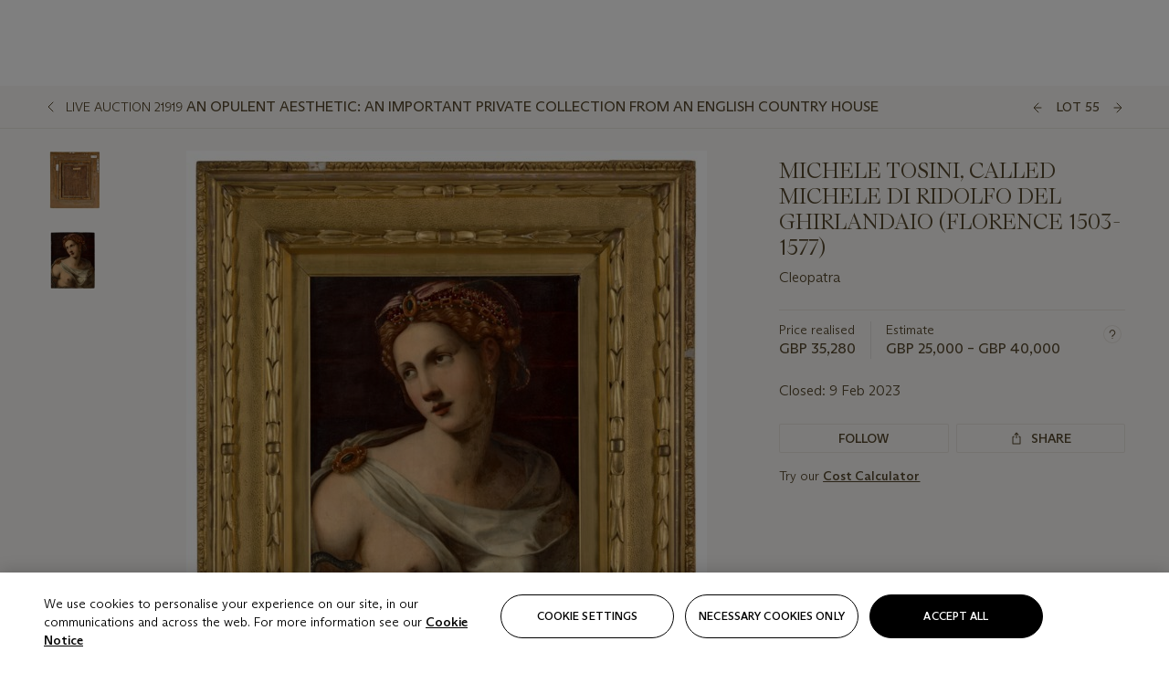

--- FILE ---
content_type: text/html; charset=utf-8
request_url: https://www.christies.com/en/lot/lot-6411939
body_size: 30987
content:



<!DOCTYPE html>
<html class="no-js" lang="en">
<head>
    <meta charset="utf-8" />
    
    


<script type="text/plain" class="optanon-category-2">
        
        var xmlHttp = new XMLHttpRequest();
        xmlHttp.open( "HEAD", "https://js.monitor.azure.com/scripts/b/ai.2.min.js", false );
        xmlHttp.onload = function() {
            if (xmlHttp.status == 200) {

                
                !function (T, l, y) { var S = T.location, k = "script", D = "instrumentationKey", C = "ingestionendpoint", I = "disableExceptionTracking", E = "ai.device.", b = "toLowerCase", w = "crossOrigin", N = "POST", e = "appInsightsSDK", t = y.name || "appInsights"; (y.name || T[e]) && (T[e] = t); var n = T[t] || function (d) { var g = !1, f = !1, m = { initialize: !0, queue: [], sv: "5", version: 2, config: d }; function v(e, t) { var n = {}, a = "Browser"; return n[E + "id"] = a[b](), n[E + "type"] = a, n["ai.operation.name"] = S && S.pathname || "_unknown_", n["ai.internal.sdkVersion"] = "javascript:snippet_" + (m.sv || m.version), { time: function () { var e = new Date; function t(e) { var t = "" + e; return 1 === t.length && (t = "0" + t), t } return e.getUTCFullYear() + "-" + t(1 + e.getUTCMonth()) + "-" + t(e.getUTCDate()) + "T" + t(e.getUTCHours()) + ":" + t(e.getUTCMinutes()) + ":" + t(e.getUTCSeconds()) + "." + ((e.getUTCMilliseconds() / 1e3).toFixed(3) + "").slice(2, 5) + "Z" }(), iKey: e, name: "Microsoft.ApplicationInsights." + e.replace(/-/g, "") + "." + t, sampleRate: 100, tags: n, data: { baseData: { ver: 2 } } } } var h = d.url || y.src; if (h) { function a(e) { var t, n, a, i, r, o, s, c, u, p, l; g = !0, m.queue = [], f || (f = !0, t = h, s = function () { var e = {}, t = d.connectionString; if (t) for (var n = t.split(";"), a = 0; a < n.length; a++) { var i = n[a].split("="); 2 === i.length && (e[i[0][b]()] = i[1]) } if (!e[C]) { var r = e.endpointsuffix, o = r ? e.location : null; e[C] = "https://" + (o ? o + "." : "") + "dc." + (r || "services.visualstudio.com") } return e }(), c = s[D] || d[D] || "", u = s[C], p = u ? u + "/v2/track" : d.endpointUrl, (l = []).push((n = "SDK LOAD Failure: Failed to load Application Insights SDK script (See stack for details)", a = t, i = p, (o = (r = v(c, "Exception")).data).baseType = "ExceptionData", o.baseData.exceptions = [{ typeName: "SDKLoadFailed", message: n.replace(/\./g, "-"), hasFullStack: !1, stack: n + "\nSnippet failed to load [" + a + "] -- Telemetry is disabled\nHelp Link: https://go.microsoft.com/fwlink/?linkid=2128109\nHost: " + (S && S.pathname || "_unknown_") + "\nEndpoint: " + i, parsedStack: [] }], r)), l.push(function (e, t, n, a) { var i = v(c, "Message"), r = i.data; r.baseType = "MessageData"; var o = r.baseData; return o.message = 'AI (Internal): 99 message:"' + ("SDK LOAD Failure: Failed to load Application Insights SDK script (See stack for details) (" + n + ")").replace(/\"/g, "") + '"', o.properties = { endpoint: a }, i }(0, 0, t, p)), function (e, t) { if (JSON) { var n = T.fetch; if (n && !y.useXhr) n(t, { method: N, body: JSON.stringify(e), mode: "cors" }); else if (XMLHttpRequest) { var a = new XMLHttpRequest; a.open(N, t), a.setRequestHeader("Content-type", "application/json"), a.send(JSON.stringify(e)) } } }(l, p)) } function i(e, t) { f || setTimeout(function () { !t && m.core || a() }, 500) } var e = function () { var n = l.createElement(k); n.src = h; var e = y[w]; return !e && "" !== e || "undefined" == n[w] || (n[w] = e), n.onload = i, n.onerror = a, n.onreadystatechange = function (e, t) { "loaded" !== n.readyState && "complete" !== n.readyState || i(0, t) }, n }(); y.ld < 0 ? l.getElementsByTagName("head")[0].appendChild(e) : setTimeout(function () { l.getElementsByTagName(k)[0].parentNode.appendChild(e) }, y.ld || 0) } try { m.cookie = l.cookie } catch (p) { } function t(e) { for (; e.length;)!function (t) { m[t] = function () { var e = arguments; g || m.queue.push(function () { m[t].apply(m, e) }) } }(e.pop()) } var n = "track", r = "TrackPage", o = "TrackEvent"; t([n + "Event", n + "PageView", n + "Exception", n + "Trace", n + "DependencyData", n + "Metric", n + "PageViewPerformance", "start" + r, "stop" + r, "start" + o, "stop" + o, "addTelemetryInitializer", "setAuthenticatedUserContext", "clearAuthenticatedUserContext", "flush"]), m.SeverityLevel = { Verbose: 0, Information: 1, Warning: 2, Error: 3, Critical: 4 }; var s = (d.extensionConfig || {}).ApplicationInsightsAnalytics || {}; if (!0 !== d[I] && !0 !== s[I]) { var c = "onerror"; t(["_" + c]); var u = T[c]; T[c] = function (e, t, n, a, i) { var r = u && u(e, t, n, a, i); return !0 !== r && m["_" + c]({ message: e, url: t, lineNumber: n, columnNumber: a, error: i }), r }, d.autoExceptionInstrumented = !0 } return m }(y.cfg); function a() { y.onInit && y.onInit(n) } (T[t] = n).queue && 0 === n.queue.length ? (n.queue.push(a), n.trackPageView({})) : a() }(window, document, {
                    src: "https://js.monitor.azure.com/scripts/b/ai.2.min.js", crossOrigin: "anonymous",
                    onInit: function (sdk) {
                        sdk.addTelemetryInitializer(function (envelope) {
                            if (envelope.baseType == "RemoteDependencyData")
                            {
                                var excludedDomains = ["cdn.cookielaw.org","o2.mouseflow.com","s.acquire.io","app.acquire.io","seg.mmtro.com","christiesinc.tt.omtrdc.net","dpm.demdex.net","smetrics.christies.com","ct.pinterest.com","www.google-analytics.com"];

                                for (let i = 0; i < excludedDomains.length; i++)
                                {
                                    if (envelope.baseData.target.includes(excludedDomains[i]))
                                    {
                                        return false;
                                    }
                                }
                            }

                            return true;
                        });
                    },
                    cfg: {
                        instrumentationKey: "5c229b10-0be6-42b4-bfbf-0babaf38d0ac",
                        disableFetchTracking: false,
                        disablePageUnloadEvents: ["unload"]
                    }
                });
                
            }
        }

        try{
            xmlHttp.send( null );
        } catch (error) {
            // ignore: user is blocking scripts, what else can we do?
        }

</script>



    <script>
        window.chrGlobal = {"ismobileapp":false,"distribution_package_url":"https://dsl.assets.christies.com/distribution/production/latest/index.js","distribution_package_app_name":"","language":"en","analytics_env":"christiesprod","analytics_region_tag":"data-track","analytics_debug":false,"is_authenticated":false,"analytics_datalayer":true,"share":{"client_id":"ra-5fc8ecd336145103","items":[{"type":"email","label_txt":"Email","analytics_id":"live_socialshare_email","aria_share_title_txt":"Share via Email"}]},"labels":{"close_modal_txt":"Close modal window"},"access_token_expiration":"0"};
    </script>

<script type="module">
    import { initializePackage } from 'https://dsl.assets.christies.com/distribution/production/latest/index.js';
    initializePackage("sitecore");
</script>




    <title>MICHELE TOSINI, CALLED MICHELE DI RIDOLFO DEL GHIRLANDAIO (FLORENCE 1503-1577), Cleopatra | Christie&#39;s</title>

    <meta name="description" content="Cleopatra" />

    <meta name="keywords" content="Christie’s, Live Auction, Auction, Lot" />

    <link rel="canonical" href="https://www.christies.com/en/lot/lot-6411939" />

    <meta name="robots" content="all" />

    <meta name="christies-ctx-item" content="{DB47C573-0E0A-4C5F-A264-DB8584B23DD7}" />





    <meta name="og:title" content="MICHELE TOSINI, CALLED MICHELE DI RIDOLFO DEL GHIRLANDAIO (FLORENCE 1503-1577), Cleopatra | Christie&#39;s" />

    <meta name="og:description" content="Cleopatra" />

    <meta name="og:image" content="https://www.christies.com/img/LotImages/2023/CKS/2023_CKS_21919_0055_000(michele_tosini_called_michele_di_ridolfo_del_ghirlandaio_cleopatra_d6411939082153).jpg?mode=max" />

    <meta name="og:type" content="website" />

    <meta name="og:url" content="https://www.christies.com/en/lot/lot-6411939" />




<meta name="viewport" content="width=device-width, initial-scale=1" />
<meta http-equiv="X-UA-Compatible" content="IE=edge" />
<meta name="format-detection" content="telephone=no">

<link href="https://dsl.assets.christies.com/design-system-library/production/critical.min.css" rel="preload stylesheet" as="style" fetchpriority="high" />
<link href="https://dsl.assets.christies.com/design-system-library/production/arizona.min.css" rel="preload stylesheet" as="style" fetchpriority="high" />

<script src="https://dsl.assets.christies.com/design-system-library/production/critical.min.js" async></script>
<script type="module" src="https://dsl.assets.christies.com/design-system-library/production/christies-design-system-library.esm.js" defer></script>
<script nomodule src="https://dsl.assets.christies.com/design-system-library/production/christies-design-system-library.js" defer></script>
<link href="https://dsl.assets.christies.com/design-system-library/production/christies-design-system-library.css" rel="preload stylesheet" as="style" fetchpriority="high" />

<script>
    function getRootNode(o) { return "object" == typeof o && Boolean(o.composed) ? getShadowIncludingRoot(this) : getRoot(this) } function getShadowIncludingRoot(o) { var t = getRoot(o); return isShadowRoot(t) ? getShadowIncludingRoot(t.host) : t } function getRoot(o) { return null != o.parentNode ? getRoot(o.parentNode) : o }
    function isShadowRoot(o) { return "#document-fragment" === o.nodeName && "ShadowRoot" === o.constructor.name } Object.defineProperty(Node.prototype, "getRootNode", { enumerable: !1, configurable: !1, value: getRootNode });
</script>




<link rel='shortcut icon' type='image/x-icon' href='/Assets/Discovery.Project.Website/V2023/favicons/favicon.ico'><link rel='icon' type='image/png' href='/Assets/Discovery.Project.Website/V2023/favicons/favicon-16x16.png' sizes='16x16'><link rel='icon' type='image/png' href='/Assets/Discovery.Project.Website/V2023/favicons/favicon-32x32.png' sizes='32x32'><link rel='apple-touch-icon' type='image/png' href='/Assets/Discovery.Project.Website/V2023/favicons/apple-touch-icon-57x57.png' sizes='57x57'><link rel='apple-touch-icon' type='image/png' href='/Assets/Discovery.Project.Website/V2023/favicons/apple-touch-icon-60x60.png' sizes='60x60'><link rel='apple-touch-icon' type='image/png' href='/Assets/Discovery.Project.Website/V2023/favicons/apple-touch-icon-72x72.png' sizes='72x72'><link rel='apple-touch-icon' type='image/png' href='/Assets/Discovery.Project.Website/V2023/favicons/apple-touch-icon-76x76.png' sizes='76x76'><link rel='apple-touch-icon' type='image/png' href='/Assets/Discovery.Project.Website/V2023/favicons/apple-touch-icon-114x114.png' sizes='114x114'><link rel='apple-touch-icon' type='image/png' href='/Assets/Discovery.Project.Website/V2023/favicons/apple-touch-icon-120x120.png' sizes='120x120'><link rel='apple-touch-icon' type='image/png' href='/Assets/Discovery.Project.Website/V2023/favicons/apple-touch-icon-144x144.png' sizes='144x144'><link rel='apple-touch-icon' type='image/png' href='/Assets/Discovery.Project.Website/V2023/favicons/apple-touch-icon-152x152.png' sizes='152x152'><link rel='apple-touch-icon' type='image/png' href='/Assets/Discovery.Project.Website/V2023/favicons/apple-touch-icon-167x167.png' sizes='167x167'><link rel='apple-touch-icon' type='image/png' href='/Assets/Discovery.Project.Website/V2023/favicons/apple-touch-icon-180x180.png' sizes='180x180'><link rel='apple-touch-icon' type='image/png' href='/Assets/Discovery.Project.Website/V2023/favicons/apple-touch-icon-1024x1024.png' sizes='1024x1024'><link rel='apple-touch-startup-image' media='(min-width: 320px) and (min-height: 480px) and (-webkit-device-pixel-ratio: 1)' type='image/png' href='/Assets/Discovery.Project.Website/V2023/favicons/apple-touch-startup-image-320x460.png'><link rel='apple-touch-startup-image' media='(min-width: 320px) and (min-height: 480px) and (-webkit-device-pixel-ratio: 2)' type='image/png' href='/Assets/Discovery.Project.Website/V2023/favicons/apple-touch-startup-image-640x920.png'><link rel='apple-touch-startup-image' media='(min-width: 320px) and (min-height: 568px) and (-webkit-device-pixel-ratio: 2)' type='image/png' href='/Assets/Discovery.Project.Website/V2023/favicons/apple-touch-startup-image-640x1096.png'><link rel='apple-touch-startup-image' media='(min-width: 375px) and (min-height: 667px) and (-webkit-device-pixel-ratio: 2)' type='image/png' href='/Assets/Discovery.Project.Website/V2023/favicons/apple-touch-startup-image-750x1294.png'><link rel='apple-touch-startup-image' media='(min-width: 414px) and (min-height: 736px) and (orientation: landscape) and (-webkit-device-pixel-ratio: 3)' type='image/png' href='/Assets/Discovery.Project.Website/V2023/favicons/apple-touch-startup-image-1182x2208.png'><link rel='apple-touch-startup-image' media='(min-width: 414px) and (min-height: 736px) and (orientation: portrait) and (-webkit-device-pixel-ratio: 3)' type='image/png' href='/Assets/Discovery.Project.Website/V2023/favicons/apple-touch-startup-image-1242x2148.png'><link rel='apple-touch-startup-image' media='(min-width: 414px) and (min-height: 736px) and (orientation: portrait) and (-webkit-device-pixel-ratio: 3)' type='image/png' href='/Assets/Discovery.Project.Website/V2023/favicons/apple-touch-startup-image-748x1024.png'><link rel='apple-touch-startup-image' media='(min-width: 768px) and (min-height: 1024px) and (orientation: portrait) and (-webkit-device-pixel-ratio: 1)' type='image/png' href='/Assets/Discovery.Project.Website/V2023/favicons/apple-touch-startup-image-768x1004.png'><link rel='apple-touch-startup-image' media='(min-width: 768px) and (min-height: 1024px) and (orientation: landscape) and (-webkit-device-pixel-ratio: 2)' type='image/png' href='/Assets/Discovery.Project.Website/V2023/favicons/apple-touch-startup-image-1496x2048.png'><link rel='apple-touch-startup-image' media='(min-width: 768px) and (min-height: 1024px) and (orientation: portrait) and (-webkit-device-pixel-ratio: 2)' type='image/png' href='/Assets/Discovery.Project.Website/V2023/favicons/apple-touch-startup-image-1536x2008.png'><link rel='icon' type='image/png' href='/Assets/Discovery.Project.Website/V2023/favicons/coast-228x228.png'>
        <meta name="mobile-web-app-capable" content="yes" />
        <meta name="theme-color" content="#fff" />
        <meta name="application-name" content="Christie&#39;s" />
        <meta name="apple-mobile-web-app-capable" content="yes" />
        <meta name="apple-mobile-web-app-status-bar-style" content="black-translucent" />
        <meta name="apple-mobile-web-app-title" content="Christie&#39;s" />
        <meta name="msapplication-TileColor" content="#fff" />
        <meta name="msapplication-TileImage" content="/Assets/Discovery.Project.Website/mstile-144x144.png" />
        <meta name="msapplication-config" content="\Assets\Discovery.Project.Website\favicons\browserconfig.xml" />
        <meta name="yandex-tableau-widget" content="\Assets\Discovery.Project.Website\favicons\yandex-browser-manifest.json" />



    <script>
    var $buoop = {
        required: { e: -4, f: -3, o: -3, s: -1, c: -3 }, insecure: true, unsupported: true, api: 2020.02, text: {
            'msg': 'Your web browser ({brow_name}) is out of date.',
            'msgmore': 'Update your browser for more security, speed and the best experience on this site.',
            'bupdate': 'Update browser',
            'bignore': 'Ignore',
            'remind': 'You will be reminded in {days} days.',
            'bnever': 'Never show again'
        }
    };
    function $buo_f() {
        var e = document.createElement("script");
        e.src = "//browser-update.org/update.min.js";
        document.body.appendChild(e);
    };
    try { document.addEventListener("DOMContentLoaded", $buo_f, false) }
    catch (e) { window.attachEvent("onload", $buo_f) }
    </script>





<style>
    .chr-theme--living-color.chr-theme--living-color {
        --c-accent: 39, 30%, 97%;
        --c-dominant: 39, 30%, 26%;
    }
</style>
</head>
    <body>
        
        




<script>
    window.chrComponents = window.chrComponents || {};
    window.chrComponents.header = {"data":{"header":{"language":"en","language_id":"1","is_authenticated":false,"page_refresh_after_sign_in":true,"page_refresh_after_sign_out":true,"sign_up_account_url":"https://signup.christies.com/signup","sign_up_from_live_chat_account_url":"https://signup.christies.com/signup?fromLiveChat=true","forgot_your_password_url":"/mychristies/passwordretrieval.aspx","login_aws_waf_security_script_url":"https://671144c6c9ff.us-east-1.sdk.awswaf.com/671144c6c9ff/11d0f81935d9/challenge.js","sign_in_api_endpoint":{"url":"https://dw-prod-auth.christies.com","path":"auth/api/v1/login","method":"POST","parameters":{"fromSignInToBid":""}},"sign_out_api_endpoint":{"url":"https://dw-prod-auth.christies.com","path":"auth/api/v1/logout","method":"POST","parameters":{"currentPageUri":""}},"sliding_session_api_endpoint":{"url":"https://dw-prod-auth.christies.com","path":"auth/api/v1/refresh","method":"POST","parameters":null},"languages":[{"title_txt":"繁","full_title_txt":"Traditional Chinese","aria_label_txt":"Traditional Chinese","query_string_parameters":{"lid":"3","sc_lang":"zh"}},{"title_txt":"简","full_title_txt":"Simplified Chinese","aria_label_txt":"Simplified Chinese","query_string_parameters":{"lid":"4","sc_lang":"zh-cn"}}],"search":{"url":"/en/search","redirect_keywords":["Gooding","internship"],"numbers_of_letters_to_start":0,"time_to_start":0},"access_token_expiration":"0"}},"labels":{"aria_back_to_parent_txt":"Back to parent menu","aria_expanded_menu_item_txt":"Press arrow down to enter the secondary menu","aria_main_nav_txt":"Primary","aria_menu_txt":"Menu","aria_search_btn_txt":"Submit search","aria_search_txt":"Search","aria_skip_link_txt":"Skip links","aria_user_navigation_txt":"User navigation","back_button_txt":"Back","choose_language_txt":"Choose language","language_label_txt":"English","language_txt":"Language","placeholder_txt":"Search by keyword","skip_link_txt":"Skip to main content","view_all_txt":"View all","login_modal_title_txt":"Sign in to your account","login_modal_title_from_live_chat_txt":"Please log in or create an account to chat with a client service representative","login_modal_username_txt":"Email address","login_modal_username_required_error_txt":"Please enter your email address","login_modal_password_txt":"Password","login_modal_password_required_error_txt":"Please enter your password","login_modal_forgot_your_password_txt":"Forgot your password?","login_modal_sign_in_txt":"Sign in","login_modal_create_new_account_txt":"Create an account","login_modal_show_password_txt":"Reveal password","login_modal_hide_password_txt":"Hide password","login_modal_error_txt":"Something went wrong. Please try again.","login_modal_invalid_credentials_txt":"Your email address and password do not match. Please try again.","login_modal_account_locked_txt":"Your account has been temporarily locked due to multiple login attempts. We’ve sent you an email with instructions on how to unlock it. For more help, contact <a class=\"chr-alert-next__content__link\" href=\"https://christies.com/\" target=\"_blank\">Client Services</a>.","refresh_modal_title_txt":"You've been signed out!","refresh_modal_message_txt":"You are no longer authenticated. Please refresh your page and sign in again if you wish to bid in auctions.","refresh_modal_button_txt":"Refresh the page"}};
</script>

<style>
    :root {
        /* Header heights for CLS prevention */
        --header-height-mobile: 56px;   /* Height for mobile screens */
        --header-height-desktop: 94px;  /* Height for desktop screens */
    }
    #headerHost {
        height: var(--header-height-mobile);
    }

    @media (min-width: 1280px) {
        #headerHost {
            height: var(--header-height-desktop);
        }
    }

</style>

<div id="headerHost">
    <template shadowrootmode="open">
        <link rel="stylesheet" href="https://dsl.assets.christies.com/react-legacy-integration/production/latest/index.css" />
        <div id="headerRoot" />
    </template>
</div>

<script type="module">
    import ReactTools, { Header, AuthContext } from 'https://dsl.assets.christies.com/react-legacy-integration/production/latest/index.js';

    const shadowRoot = document.getElementById('headerHost').shadowRoot
    const root = ReactTools.createRoot(shadowRoot.getElementById("headerRoot"));

    const authParams = {
        login: () => { window.dispatchEvent(new CustomEvent("chr.openLoginModal")) },
        logout: () => { window.dispatchEvent(new CustomEvent("chr.logout")) },
        isAuthenticated: false,
        getToken: () => "",
    }

    root.render(
        ReactTools.createElement(AuthContext.Provider, { value: authParams }, ReactTools.createElement(Header, {
                headerData: {"data":{"language":"en","logo":{"title_txt":"Christie's","url":"/en","analytics_id":"logo"},"search":{"url":"/en/search","redirect_keywords":["Gooding","internship"],"numbers_of_letters_to_start":0,"time_to_start":0},"languages":[{"title_txt":"EN","full_title_txt":"English","aria_label_txt":"English","query_string_parameters":{"lid":"1","sc_lang":"en"}},{"title_txt":"繁","full_title_txt":"Traditional Chinese","aria_label_txt":"Traditional Chinese","query_string_parameters":{"lid":"3","sc_lang":"zh"}},{"title_txt":"简","full_title_txt":"Simplified Chinese","aria_label_txt":"Simplified Chinese","query_string_parameters":{"lid":"4","sc_lang":"zh-cn"}}],"main_navigation_links":[{"secondary_navigation_links":[{"show_view_all":false,"items":[{"title_txt":"Upcoming auctions","url":"/en/calendar?filters=|event_live|event_115|","analytics_id":"upcomingauctions","truncate_at_two_lines":false},{"title_txt":"Current exhibitions","url":"https://www.christies.com/en/stories/on-view-4323c96e8d15434092ff8abf2f2070fc?sc_mode=normal","analytics_id":"currentexhibitions","truncate_at_two_lines":false},{"title_txt":"Browse all art and objects","url":"/en/browse?sortby=relevance","analytics_id":"browseallartandobjects","truncate_at_two_lines":false},{"title_txt":"Auction results","url":"https://www.christies.com/en/results","analytics_id":"auctionresults","truncate_at_two_lines":false}],"title_txt":"Calendar","url":"https://www.christies.com/en/calendar","analytics_id":"calendar"},{"show_view_all":true,"items":[{"title_txt":"Visions of the West: The William I. Koch Collection Evening Sale","url":"/en/auction/visions-of-the-west-the-william-i-koch-collection-evening-sale-31297/","analytics_id":"visionsofthewestthewilliamikochcollectioneveningsale","truncate_at_two_lines":false},{"title_txt":"Visions of the West: The William I. Koch Collection Day Sale","url":"/en/auction/visions-of-the-west-the-william-i-koch-collection-day-sale-31072/","analytics_id":"visionsofthewestthewilliamikochcollectiondaysale","truncate_at_two_lines":false},{"title_txt":"COLLECTOR/CONNOISSEUR: The Max N. Berry Collection; American Art Evening Sale","url":"/en/auction/collector-connoisseur-the-max-n-berry-collection-american-art-evening-sale-24513-nyr/","analytics_id":"collectorconnoisseurthemaxnberrycollectionamericanarteveningsale","truncate_at_two_lines":false},{"title_txt":"COLLECTOR/CONNOISSEUR: The Max N. Berry Collections; American Art Day Sale","url":"/en/auction/collector-connoisseur-the-max-n-berry-collections-american-art-day-sale-24514-nyr/","analytics_id":"collectorconnoisseurthemaxnberrycollectionamericanartdaysale","truncate_at_two_lines":false},{"title_txt":"We the People: America at 250","url":"/en/auction/we-the-people-america-at-250-24256-nyr/","analytics_id":"wethepeopleamericaat250","truncate_at_two_lines":false},{"title_txt":"19th Century American and Western Art","url":"/en/auction/19th-century-american-and-western-art-24103-nyr/","analytics_id":"19thcenturyamericanandwesternart","truncate_at_two_lines":false},{"title_txt":"COLLECTOR/CONNOISEUR: The Max N. Berry Collections Monotypes by Maurice Brazil Prendergast Online Sale","url":"/en/auction/collector-connoiseur-the-max-n-berry-collections-monotypes-by-maurice-brazil-prendergast-online-sale-24800-nyr/","analytics_id":"collectorconnoiseurthemaxnberrycollectionsmonotypes","truncate_at_two_lines":false},{"title_txt":"COLLECTOR/CONNOISSEUR: The Max N. Berry Collections; American Art Online Sale","url":"/en/auction/collector-connoisseur-the-max-n-berry-collections-american-art-online-sale-24515-nyr/","analytics_id":"collectorconnoiseurthemaxnberrycollectionsamericanart","truncate_at_two_lines":false},{"title_txt":"Fine and Rare Wines & Spirits Online: New York Edition","url":"/en/auction/fine-and-rare-wines-spirits-online-new-york-edition-24219-nyr/","analytics_id":"fineandrarewinesandspiritsonlinenewyorkedition","truncate_at_two_lines":false},{"title_txt":"The American Collector","url":"/en/auction/the-american-collector-23898-nyr/","analytics_id":"theamericancollector","truncate_at_two_lines":false},{"title_txt":"Rétromobile Paris","url":"/en/auction/r-tromobile-paris-24647-pag/","analytics_id":"retromobileparis","truncate_at_two_lines":false},{"title_txt":"Antiquities","url":"/en/auction/antiquities-24243-nyr/","analytics_id":"antiquities","truncate_at_two_lines":false},{"title_txt":"The Historic Cellar of Jürgen Schwarz: Five Decades of Collecting Part II","url":"/en/auction/the-historic-cellar-of-j-rgen-schwarz-five-decades-of-collecting-part-ii-24460-hgk/","analytics_id":"thehistoriccellarofjurgenschwarzfivedecadesofcollectingpartii","truncate_at_two_lines":false},{"title_txt":"Mathilde and Friends in Paris","url":"/en/auction/mathilde-and-friends-in-paris-24667-par/","analytics_id":"mathildeandfriendsinparis","truncate_at_two_lines":false},{"title_txt":"Old Masters","url":"/en/auction/old-masters-23933-nyr/","analytics_id":"oldmasters","truncate_at_two_lines":false},{"title_txt":"Old Master Paintings and Sculpture Part II ","url":"/en/auction/old-master-paintings-and-sculpture-part-ii-30918/","analytics_id":"oldmasterpaintingsandsculpturepartii","truncate_at_two_lines":false},{"title_txt":"Fine Printed Books and Manuscripts including Americana","url":"/en/auction/fine-printed-books-and-manuscripts-including-americana-23758-nyr/","analytics_id":"fineprintedbooksandmanuscriptsincludingamericana","truncate_at_two_lines":false}],"title_txt":"Current Auctions","url":"/en/calendar?filters=|event_live|event_115|","analytics_id":"currentauctions"},{"show_view_all":true,"items":[{"title_txt":"Americana Week | New York","url":"https://www.christies.com/en/events/americana-week/browse-all-lots","analytics_id":"americanaweeknewyork","truncate_at_two_lines":true},{"title_txt":"Visions of the West: The William I. Koch Collection | New York","url":"/en/events/visions-of-the-west-the-william-i-koch-collection/browse-all-lots?sortby=relevance","analytics_id":"visionsofthewestthewilliamikochcollection","truncate_at_two_lines":true},{"title_txt":"COLLECTOR/CONNOISSEUR The Max N. Berry Collections | New York","url":"/en/events/the-max-n-berry-collections","analytics_id":"maxnberrycollections","truncate_at_two_lines":true},{"title_txt":"Classic Week | New York","url":"https://www.christies.com/en/events/classic-week-new-york/what-is-on","analytics_id":"thecollectionofhrodessrandpatriciahart","truncate_at_two_lines":true},{"title_txt":"The Irene Roosevelt Aiken Collection | New York","url":"https://www.christies.com/en/events/the-irene-roosevelt-aitken-collection/what-is-on","analytics_id":"irenrooseveltaitkennewyork","truncate_at_two_lines":true},{"title_txt":"The Jim Irsay Collection | New York","url":"/en/events/the-jim-irsay-collection","analytics_id":"thejimirsaycollection","truncate_at_two_lines":false}],"title_txt":"Featured","url":"/en/calendar","analytics_id":"featured"}],"title_txt":"Auctions","url":"https://www.christies.com/en/calendar","analytics_id":"auctions"},{"secondary_navigation_links":[{"show_view_all":false,"items":[],"title_txt":"Decorative Arts For Your Home","url":"https://www.private.christies.com/","analytics_id":"decorativeartsforyourhome"},{"show_view_all":true,"items":[{"title_txt":"19th Century Furniture and Works of Art","url":"/en/private-sales/categories?filters=%7CDepartmentIds%7B68%7D%7C","analytics_id":"19thcenturyfurnitureandworksofart","truncate_at_two_lines":true},{"title_txt":"American Art","url":"/private-sales/categories?filters=DepartmentIds%7B3%7D","analytics_id":"americanart","truncate_at_two_lines":false},{"title_txt":"European Furniture & Works of Art","url":"/en/private-sales/categories?filters=%7CDepartmentIds%7B26%7D%7C&loadall=false&page=1&sortby=PublishDate","analytics_id":"europeanfurnitureandworksofart","truncate_at_two_lines":true},{"title_txt":"Handbags and Accessories","url":"/private-sales/categories?filters=DepartmentIds%7B22%7D","analytics_id":"handbags","truncate_at_two_lines":false},{"title_txt":"Impressionist and Modern Art","url":"/private-sales/categories?filters=DepartmentIds%7B29%7D","analytics_id":"impressionistandmodernart","truncate_at_two_lines":false},{"title_txt":"Post War and Contemporary Art","url":"/private-sales/categories?filters=DepartmentIds%7B74%7D","analytics_id":"postwarandcontemporaryart","truncate_at_two_lines":false},{"title_txt":"Science and Natural History","url":"/private-sales/categories?filters=DepartmentIds%7B47%7D","analytics_id":"scienceandnaturalhistory","truncate_at_two_lines":false}],"title_txt":"Categories","url":"https://www.christies.com/en/private-sales/categories","analytics_id":"categories"},{"show_view_all":false,"items":[{"title_txt":"Request an estimate","url":"https://www.christies.com/selling-services/auction-services/auction-estimates/overview/","analytics_id":"requestanestimate","truncate_at_two_lines":false},{"title_txt":"Selling guide","url":"https://www.christies.com/en/help/selling-guide/overview","analytics_id":"sellingguide","truncate_at_two_lines":false},{"title_txt":"About Private Sales","url":"https://www.christies.com/en/private-sales/about","analytics_id":"aboutprivatesales","truncate_at_two_lines":false}],"title_txt":"Sell with us","url":"https://www.christies.com/en/help/selling-guide/overview","analytics_id":"sellwithus"}],"title_txt":"Private Sales","url":"/en/private-sales/whats-on-offer","analytics_id":"privatesales"},{"secondary_navigation_links":[{"show_view_all":false,"items":[{"title_txt":"Request an estimate","url":"https://www.christies.com/selling-services/auction-services/auction-estimates/overview/","analytics_id":"requestanestimate","truncate_at_two_lines":false},{"title_txt":"Finance your art","url":"https://www.christies.com/en/services/art-finance/overview","analytics_id":"financeyourart","truncate_at_two_lines":true},{"title_txt":"Selling guide","url":"https://www.christies.com/en/help/selling-guide/overview","analytics_id":"sellingguide","truncate_at_two_lines":false},{"title_txt":"Auction results","url":"https://www.christies.com/en/results","analytics_id":"auctionresults","truncate_at_two_lines":false}],"title_txt":"Sell with us","url":"https://www.christies.com/en/help/selling-guide/overview","analytics_id":"sellwithus"},{"show_view_all":true,"items":[{"title_txt":"19th Century European Art","url":"/en/departments/19th-century-european-art","analytics_id":"19thcenturyeuropeanart","truncate_at_two_lines":false},{"title_txt":"African and Oceanic Art","url":"/en/departments/african-and-oceanic-art","analytics_id":"africanandoceanicart","truncate_at_two_lines":false},{"title_txt":"American Art","url":"/en/departments/american-art","analytics_id":"americanart","truncate_at_two_lines":false},{"title_txt":"Ancient Art and Antiquities","url":"/en/departments/ancient-art-and-antiquities","analytics_id":"ancientartandantiquities","truncate_at_two_lines":false},{"title_txt":"Automobiles, Cars, Motorcycles and Automobilia","url":"/en/department/automobiles-cars-motorcycles-automobilia","analytics_id":"automobilescarsmotorcyclesandautomobilia","truncate_at_two_lines":false},{"title_txt":"Books and Manuscripts","url":"/en/departments/books-and-manuscripts","analytics_id":"booksandmanuscripts","truncate_at_two_lines":false},{"title_txt":"Chinese Ceramics and Works of Art","url":"/en/departments/chinese-ceramics-and-works-of-art","analytics_id":"chineseceramicsandworksofart","truncate_at_two_lines":false},{"title_txt":"Chinese Paintings","url":"/en/departments/chinese-paintings","analytics_id":"chinesepaintings","truncate_at_two_lines":false},{"title_txt":"Design","url":"/en/departments/design","analytics_id":"design","truncate_at_two_lines":false},{"title_txt":"European Furniture and Works of Art","url":"/en/departments/european-furniture-and-works-of-art","analytics_id":"europeanfurnitureandworksofart","truncate_at_two_lines":false},{"title_txt":"Handbags and Accessories","url":"/en/departments/handbags-and-accessories","analytics_id":"handbagsandaccessories","truncate_at_two_lines":false},{"title_txt":"Impressionist and Modern Art","url":"/en/departments/impressionist-and-modern-art","analytics_id":"impressionistandmodernart","truncate_at_two_lines":false},{"title_txt":"Islamic and Indian Art","url":"/en/departments/islamic-and-indian-art","analytics_id":"islamicandindianart","truncate_at_two_lines":false},{"title_txt":"Japanese Art","url":"/en/departments/japanese-art","analytics_id":"japaneseart","truncate_at_two_lines":false},{"title_txt":"Jewellery","url":"/en/departments/jewellery","analytics_id":"jewellery","truncate_at_two_lines":false},{"title_txt":"Latin American Art","url":"/en/departments/latin-american-art","analytics_id":"latinamericanart","truncate_at_two_lines":false},{"title_txt":"Modern and Contemporary Middle Eastern Art","url":"/en/departments/modern-and-contemporary-middle-eastern-art","analytics_id":"modernandcontemporarymiddleeasternart","truncate_at_two_lines":false},{"title_txt":"Old Master Drawings","url":"/en/departments/old-master-drawings","analytics_id":"oldmasterdrawings","truncate_at_two_lines":false},{"title_txt":"Old Master Paintings","url":"/en/departments/old-master-paintings","analytics_id":"oldmasterpaintings","truncate_at_two_lines":false},{"title_txt":"Photographs","url":"/en/departments/photographs","analytics_id":"photographs","truncate_at_two_lines":false},{"title_txt":"Post-War and Contemporary Art","url":"/en/departments/post-war-and-contemporary-art","analytics_id":"post-warandcontemporaryart","truncate_at_two_lines":false},{"title_txt":"Prints and Multiples","url":"/en/departments/prints-and-multiples","analytics_id":"printsandmultiples","truncate_at_two_lines":false},{"title_txt":"Private and Iconic Collections","url":"/en/departments/private-and-iconic-collections","analytics_id":"privateandiconiccollections","truncate_at_two_lines":false},{"title_txt":"Rugs and Carpets","url":"/en/departments/rugs-and-carpets","analytics_id":"rugsandcarpets","truncate_at_two_lines":false},{"title_txt":"Watches and Wristwatches","url":"/en/departments/watches-and-wristwatches","analytics_id":"watchesandwristwatches","truncate_at_two_lines":false},{"title_txt":"Wine and Spirits","url":"/en/departments/wine-and-spirits","analytics_id":"wineandspirits","truncate_at_two_lines":false}],"title_txt":"Departments","url":"https://www.christies.com/departments/Index.aspx","analytics_id":"departments"}],"title_txt":"Sell","url":"https://www.christies.com/en/help/selling-guide/overview","analytics_id":"sell"},{"secondary_navigation_links":[{"show_view_all":true,"items":[{"title_txt":"19th Century European Art","url":"/en/departments/19th-century-european-art","analytics_id":"19thcenturyeuropeanart","truncate_at_two_lines":false},{"title_txt":"African and Oceanic Art","url":"/en/departments/african-and-oceanic-art","analytics_id":"africanandoceanicart","truncate_at_two_lines":false},{"title_txt":"American Art","url":"/en/departments/american-art","analytics_id":"americanart","truncate_at_two_lines":false},{"title_txt":"Ancient Art and Antiquities","url":"/en/departments/ancient-art-and-antiquities","analytics_id":"ancientartandantiquities","truncate_at_two_lines":false},{"title_txt":"Automobiles, Cars, Motorcycles and Automobilia","url":"/en/department/automobiles-cars-motorcycles-automobilia","analytics_id":"automobilescarsmotorcyclesandautomobilia","truncate_at_two_lines":false},{"title_txt":"Books and Manuscripts","url":"/en/departments/books-and-manuscripts","analytics_id":"booksandmanuscripts","truncate_at_two_lines":false},{"title_txt":"Chinese Ceramics and Works of Art","url":"/en/departments/chinese-ceramics-and-works-of-art","analytics_id":"chineseceramicsandworksofart","truncate_at_two_lines":false},{"title_txt":"Chinese Paintings","url":"/en/departments/chinese-paintings","analytics_id":"chinesepaintings","truncate_at_two_lines":false},{"title_txt":"Design","url":"/en/departments/design","analytics_id":"design","truncate_at_two_lines":false},{"title_txt":"European Furniture and Works of Art","url":"/en/departments/european-furniture-and-works-of-art","analytics_id":"europeanfurnitureandworksofart","truncate_at_two_lines":false},{"title_txt":"European Sculpture and Works of Art","url":"/en/departments/european-sculpture","analytics_id":"europeansculptureandworksofart","truncate_at_two_lines":false},{"title_txt":"Guitars","url":"https://www.christies.com/en/department/guitars","analytics_id":"guitars","truncate_at_two_lines":false},{"title_txt":"Handbags and Accessories","url":"/en/departments/handbags-and-accessories","analytics_id":"handbagsandaccessories","truncate_at_two_lines":false},{"title_txt":"Impressionist and Modern Art","url":"/en/departments/impressionist-and-modern-art","analytics_id":"impressionistandmodernart","truncate_at_two_lines":false},{"title_txt":"Indian, Himalayan and Southeast Asian Art","url":"/en/departments/indian-himalayan-and-southeast-asian-art","analytics_id":"indianhimalayanandsoutheastasianart","truncate_at_two_lines":false},{"title_txt":"Islamic and Indian Art","url":"/en/departments/islamic-and-indian-art","analytics_id":"islamicandindianart","truncate_at_two_lines":false},{"title_txt":"Japanese Art","url":"/en/departments/japanese-art","analytics_id":"japaneseart","truncate_at_two_lines":false},{"title_txt":"Jewellery","url":"/en/departments/jewellery","analytics_id":"jewellery","truncate_at_two_lines":false},{"title_txt":"Judaica","url":"/en/events/judaica","analytics_id":"judaica","truncate_at_two_lines":false},{"title_txt":"Latin American Art","url":"/en/departments/latin-american-art","analytics_id":"latinamericanart","truncate_at_two_lines":false},{"title_txt":"Modern and Contemporary Middle Eastern Art","url":"/en/departments/modern-and-contemporary-middle-eastern-art","analytics_id":"modernandcontemporarymiddleeasternart","truncate_at_two_lines":false},{"title_txt":"Modern British and Irish Art","url":"/en/departments/modern-british-and-irish-art","analytics_id":"modernbritishandirishart","truncate_at_two_lines":false},{"title_txt":"Old Master Drawings","url":"/en/departments/old-master-drawings","analytics_id":"oldmasterdrawings","truncate_at_two_lines":false},{"title_txt":"Old Master Paintings","url":"/en/departments/old-master-paintings","analytics_id":"oldmasterpaintings","truncate_at_two_lines":false},{"title_txt":"Photographs","url":"/en/departments/photographs","analytics_id":"photographs","truncate_at_two_lines":false},{"title_txt":"Post-War and Contemporary Art","url":"/en/departments/post-war-and-contemporary-art","analytics_id":"post-warandcontemporaryart","truncate_at_two_lines":false},{"title_txt":"Prints and Multiples","url":"/en/departments/prints-and-multiples","analytics_id":"printsandmultiples","truncate_at_two_lines":false},{"title_txt":"Private and Iconic Collections","url":"/en/departments/private-and-iconic-collections","analytics_id":"privateandiconiccollections","truncate_at_two_lines":false},{"title_txt":"Rugs and Carpets","url":"/en/departments/rugs-and-carpets","analytics_id":"rugsandcarpets","truncate_at_two_lines":false},{"title_txt":"Science and Natural History","url":"/en/departments/science-and-natural-history","analytics_id":"scienceandnaturalhistory","truncate_at_two_lines":false},{"title_txt":"Silver","url":"/en/departments/silver","analytics_id":"silver","truncate_at_two_lines":false},{"title_txt":"South Asian Modern and Contemporary Art","url":"/en/departments/south-asian-modern-contemporary-art","analytics_id":"southasianmoderncontemporaryart","truncate_at_two_lines":false},{"title_txt":"Sports Memorabilia","url":"/en/departments/sports-memorabilia","analytics_id":"sportsmemorabilia","truncate_at_two_lines":false},{"title_txt":"Watches and Wristwatches","url":"/en/departments/watches-and-wristwatches","analytics_id":"watchesandwristwatches","truncate_at_two_lines":false},{"title_txt":"Wine and Spirits","url":"/en/departments/wine-and-spirits","analytics_id":"wineandspirits","truncate_at_two_lines":false}],"title_txt":"Departments","url":"/en/departments","analytics_id":"departments"}],"title_txt":"Departments","url":"/en/departments","analytics_id":"departments"},{"secondary_navigation_links":[{"show_view_all":true,"items":[{"title_txt":"Top picks from Americana Week","url":"/en/stories/specialist-highlights-americana-week-january-2026-dc6365c8216a4b6b96df6a11bcf40a7d","analytics_id":"toppicksfromamericanaweek","truncate_at_two_lines":true},{"title_txt":"A newly discovered Michelangelo study","url":"/en/stories/michelangelo-sistine-chapel-drawing-discovery-309182ff3ac24a498fe7ae60c2cb790d","analytics_id":"anewlydiscoveredmichelangelostudy","truncate_at_two_lines":true},{"title_txt":"Visions of the West: The William I. Koch Collection","url":"/en/stories/tylee-abbott-american-western-art-31a09a40b0a84583bbaa659ffea3cda5","analytics_id":"visionsofthewestthewilliamikochcollection","truncate_at_two_lines":true},{"title_txt":"A guide to Renaissance bronzes","url":"/en/stories/renaissance-bronzes-collecting-guide-6254bc2fa23f4cc5953b311d87749b35","analytics_id":"renaissancesbronzes","truncate_at_two_lines":true},{"title_txt":"An introduction to American Impressionism","url":"/en/stories/american-impressionism-collecting-guide-9480d829080842eb9b025c77437ae4b3","analytics_id":"anintroductiontoamericanimpressionism","truncate_at_two_lines":true},{"title_txt":"The best art exhibitions on in Europe","url":"/en/stories/best-art-exhibitions-europe-2026-d2b04575e09f412a94e7c2852fca1470","analytics_id":"thebestartexhibitionsonineurope2026","truncate_at_two_lines":true}],"title_txt":"Read","url":"https://www.christies.com/en/stories/archive","analytics_id":"read"},{"show_view_all":false,"items":[{"title_txt":"Current exhibitions","url":"https://www.christies.com/en/stories/on-view-4323c96e8d15434092ff8abf2f2070fc","analytics_id":"currentexhibition","truncate_at_two_lines":false},{"title_txt":"Locations","url":"https://www.christies.com/en/locations/salerooms","analytics_id":"locations","truncate_at_two_lines":false}],"title_txt":"Visit","url":"https://www.christies.com/en/locations/salerooms","analytics_id":"visit"},{"show_view_all":true,"items":[{"title_txt":"Barbara Hepworth","url":"https://www.christies.com/en/artists/barbara-hepworth","analytics_id":"barbarahepworth","truncate_at_two_lines":false},{"title_txt":"Ferrari","url":"https://www.christies.com/en/artists/ferrari","analytics_id":"ferrari","truncate_at_two_lines":false},{"title_txt":"Frederic Remington","url":"https://www.christies.com/en/artists/frederic-remington","analytics_id":"fredericremington","truncate_at_two_lines":false},{"title_txt":"John James Audubon","url":"https://www.christies.com/en/artists/john-james-audubon","analytics_id":"johnjamesaudubon","truncate_at_two_lines":false},{"title_txt":"Keith Haring","url":"https://www.christies.com/en/artists/keith-haring","analytics_id":"keithharing","truncate_at_two_lines":false},{"title_txt":"Meissen porcelain & ceramics","url":"https://www.christies.com/en/artists/meissen","analytics_id":"meissenporcelainandceramics","truncate_at_two_lines":false},{"title_txt":"Michaël Borremans","url":"https://www.christies.com/en/artists/michael-borremans","analytics_id":"michaelborremans","truncate_at_two_lines":false},{"title_txt":"Oskar Schlemmer","url":"https://www.christies.com/en/artists/oskar-schlemmer","analytics_id":"oskarschlemmer","truncate_at_two_lines":false}],"title_txt":"Artists and Makers","url":"https://www.christies.com/en/artists","analytics_id":"artistsandmakers"}],"title_txt":"Discover","url":"https://www.christies.com/en/stories/archive","analytics_id":"discover"},{"secondary_navigation_links":[{"show_view_all":false,"items":[{"title_txt":"Request an estimate","url":"https://www.christies.com/selling-services/auction-services/auction-estimates/overview/","analytics_id":"requestanestimate","truncate_at_two_lines":true},{"title_txt":"Valuations, Appraisals and Professional Advisor Services","url":"/en/services/valuations-appraisals-and-professional-advisor-services/overview","analytics_id":"valuationsappraisalsandprofessionaladvisorservices","truncate_at_two_lines":true},{"title_txt":"Private Sales","url":"/en/private-sales/whats-on-offer","analytics_id":"privatesales","truncate_at_two_lines":true},{"title_txt":"Christie’s Education","url":"/en/christies-education/courses","analytics_id":"christieseducation","truncate_at_two_lines":true},{"title_txt":"Christie’s Art Finance","url":"/en/services/art-finance/overview","analytics_id":"christiesartfinance","truncate_at_two_lines":true},{"title_txt":"Christie’s Ventures","url":"/en/services/christies-ventures/overview","analytics_id":"christiesventures","truncate_at_two_lines":true}],"title_txt":"Services","url":"/en/services","analytics_id":"services"}],"title_txt":"Services","url":"/en/services","analytics_id":"services"}],"upper_navigation_links":[],"user_actions":[{"id":"my-account","title_txt":"My account","url":"/mychristies/activities.aspx?activitytype=wc&submenutapped=true","analytics_id":"myaccount"},{"id":"sign-in","title_txt":"Sign in","url":null,"analytics_id":"signin"},{"id":"sign-out","title_txt":"Sign out","url":null,"analytics_id":"signout"}]},"labels":{"aria_back_to_parent_txt":"Back to parent menu","aria_expanded_menu_item_txt":"Press arrow down to enter the secondary menu","aria_main_nav_txt":"Primary","aria_menu_txt":"Menu","aria_search_btn_txt":"Submit search","aria_search_txt":"Search","aria_skip_link_txt":"Skip links","aria_user_navigation_txt":"User navigation","back_button_txt":"Back","choose_language_txt":"Choose language","language_label_txt":"English","language_txt":"Language","placeholder_txt":"Search by keyword","skip_link_txt":"Skip to main content","view_all_txt":"View all","login_modal_title_txt":"Sign in to your account","login_modal_title_from_live_chat_txt":"Please log in or create an account to chat with a client service representative","login_modal_username_txt":"Email address","login_modal_username_required_error_txt":"Please enter your email address","login_modal_password_txt":"Password","login_modal_password_required_error_txt":"Please enter your password","login_modal_forgot_your_password_txt":"Forgot your password?","login_modal_sign_in_txt":"Sign in","login_modal_create_new_account_txt":"Create an account","login_modal_show_password_txt":"Reveal password","login_modal_hide_password_txt":"Hide password","login_modal_error_txt":"Something went wrong. Please try again.","login_modal_invalid_credentials_txt":"Your email address and password do not match. Please try again.","login_modal_account_locked_txt":"Your account has been temporarily locked due to multiple login attempts. We’ve sent you an email with instructions on how to unlock it. For more help, contact <a class=\"chr-alert-next__content__link\" href=\"https://christies.com/\" target=\"_blank\">Client Services</a>.","refresh_modal_title_txt":"You've been signed out!","refresh_modal_message_txt":"You are no longer authenticated. Please refresh your page and sign in again if you wish to bid in auctions.","refresh_modal_button_txt":"Refresh the page"}}
        })),
    );
</script>





<script>
    window.chrComponents = window.chrComponents || {};
    window.chrComponents.live_chat = {
  "data": {
    "get_user_details_api_endpoint": {
      "url": "https://www.christies.com",
      "path": "ChristiesAPIServices/DotcomAPIs/api/mychristies/GetUserDetails",
      "method": "POST"
    }
  }
};
</script>

<div class="chr-live-chat">
    <chr-live-chat></chr-live-chat>
</div>    <main>
        




    <script>
        var AnalyticsDataLayer = {"page":{"name":"Lot","channel":"Lot Content","language":"en","template":"Lot"},"user":{"status":"Not Logged In/No Account","GUID":"","platform":"web"},"events":{"lot_view":true}};
    </script>





  <script>
        var EnableCookieBanner = true;
        var IsMobileApp = false;
  </script>
  <script src="https://code.jquery.com/jquery-3.5.1.min.js" integrity="sha256-9/aliU8dGd2tb6OSsuzixeV4y/faTqgFtohetphbbj0=" crossorigin="anonymous"></script>
  <script src="//code.jquery.com/jquery-migrate-3.3.2.js"></script>
  <script src="//assets.adobedtm.com/4f105c1434ad/05fddbc767bb/launch-1b477ca5fd6e.min.js" async></script>


<div>
    










    <style>
        :root {
            --z-index-base: 100;
        }
    </style>
    <script>
        AnalyticsDataLayer.lot = {"number":"55","id":"6411939","status":"Closed"};
        AnalyticsDataLayer.sale = {"type":"Traditional","id":"29964","number":"21919","location":"London"};

        window.chrComponents = window.chrComponents || {};
        window.chrComponents.lotHeader_1205114186 = {"data":{"save_lot_livesale_api_endpoint":{"url":"//www.christies.com","path":"lots_webapi/api/lotslist/SaveLot","method":"POST","parameters":{"object_id":"","apikey":"708878A1-95DB-4DC2-8FBD-1E8A1DCE703C","save":""}},"cost_calculator_api_endpoint":{"url":"//payments.christies.com","path":"REST/JSON/CostCalculator","method":"POST","parameters":{"API_Key":"fdsaGdsdAS","SaleNumber":"21919","LotNumber":"55","LotSuffix":"","Currency":"GBP"}},"lot_primary_action":{"show":false,"is_enabled":false,"button_txt":"","action_display":"reg-bid-modal","action_type":"url","action_value":"https://www.christies.com/en/client-registrations/29964/6411939","action_event_name":null,"analytics_id":"live_registertobid"},"lots":[{"object_id":"6411939","lot_id_txt":"55","analytics_id":"21919.55","event_type":"Sale","url":"https://www.christies.com/en/lot/lot-6411939","previous_lot_url":"https://www.christies.com/en/lot/lot-6411938","next_lot_url":"https://www.christies.com/en/lot/lot-6411940","title_primary_txt":"MICHELE TOSINI, CALLED MICHELE DI RIDOLFO DEL GHIRLANDAIO (FLORENCE 1503-1577)","title_secondary_txt":"Cleopatra","title_tertiary_txt":"","estimate_visible":true,"estimate_on_request":false,"price_on_request":false,"lot_estimate_txt":"","estimate_low":25000.0,"estimate_high":40000.0,"estimate_txt":"GBP 25,000 – GBP 40,000","price_realised":35280.0,"price_realised_txt":"GBP 35,280","lot_assets":[{"display_type":"basic","asset_type":"basic","asset_type_txt":"basic","asset_alt_txt":"MICHELE TOSINI, CALLED MICHELE DI RIDOLFO DEL GHIRLANDAIO (FLORENCE 1503-1577)\n","image_url":"https://www.christies.com/img/LotImages/2023/CKS/2023_CKS_21919_0055_000(michele_tosini_called_michele_di_ridolfo_del_ghirlandaio_cleopatra_d6411939082153).jpg?mode=max","height_cm":"57.2","width_cm":"44.5","measurements_txt":"W 18 ½ x H 23 ½ in. (44.5 x 57.2 cm.)"},{"display_type":"basic","asset_type":"basic","asset_type_txt":"basic","asset_alt_txt":"MICHELE TOSINI, CALLED MICHELE DI RIDOLFO DEL GHIRLANDAIO (FLORENCE 1503-1577)\n","image_url":"https://www.christies.com/img/LotImages/2023/CKS/2023_CKS_21919_0055_001(michele_tosini_called_michele_di_ridolfo_del_ghirlandaio_cleopatra_d6411939082202).jpg?mode=max","height_cm":"57.2","width_cm":"44.5","measurements_txt":"W 18 ½ x H 23 ½ in. (44.5 x 57.2 cm.)"},{"display_type":"basic","asset_type":"basic","asset_type_txt":"basic","asset_alt_txt":"MICHELE TOSINI, CALLED MICHELE DI RIDOLFO DEL GHIRLANDAIO (FLORENCE 1503-1577)\n","image_url":"https://www.christies.com/img/LotImages/2023/CKS/2023_CKS_21919_0055_002(michele_tosini_called_michele_di_ridolfo_del_ghirlandaio_cleopatra_d6411939064755).jpg?mode=max","height_cm":"57.2","width_cm":"44.5","measurements_txt":"W 18 ½ x H 23 ½ in. (44.5 x 57.2 cm.)"},{"display_type":"scale","asset_type":"viewscale","asset_type_txt":"View scale","asset_alt_txt":"MICHELE TOSINI, CALLED MICHELE DI RIDOLFO DEL GHIRLANDAIO (FLORENCE 1503-1577)\n","image_url":"https://www.christies.com/img/LotImages/2023/CKS/2023_CKS_21919_0055_000(michele_tosini_called_michele_di_ridolfo_del_ghirlandaio_cleopatra_d6411939082153).jpg?mode=max","height_cm":"57.2","width_cm":"44.5","foreground_url":"https://onlineonly.christies.com/Content/v3/images/relative-size-viewer_chair_277x277.png","background_url":"https://onlineonly.christies.com/Content/v3/images/relative-size-viewer_1024x554.png","measurements_txt":"W 18 ½ x H 23 ½ in. (44.5 x 57.2 cm.)"}],"is_saved":false,"show_save":true,"is_unsold":false}],"sale":{"sale_id":"29964","sale_number":"21919","sale_room_code":"CKS","event_type":"Sale","title_txt":"An Opulent Aesthetic: An Important Private Collection from an English Country House","start_date":"2023-02-09T10:30Z","end_date":"2023-02-09T00:00Z","registration_close_date":"2023-02-09T08:00Z","location_txt":"London","url":"https://www.christies.com/en/auction/an-opulent-aesthetic-an-important-private-collection-from-an-english-country-house-29964/","is_auction_over":true,"is_in_progress":false,"time_zone":"GMT"},"ui_state":{"hide_timer":false,"hide_bid_information":false,"hide_tooltip":false,"hide_cost_calculator":false}},"labels":{"lot_txt":"Lot","lot_ended_txt":"Closed","registration_closes_txt":"Registration closes","bidding_starts_txt":"Bidding starts","current_bid_txt":"Current bid","estimate_txt":"Estimate","estimate_on_request_txt":"Estimate on request","price_on_request_txt":"Price on request","price_realised_txt":"Price realised","currency_txt":"GBP","closed_txt":"Closed","save_txt":"Save","saved_txt":"Saved","follow_txt":"Follow","followed_txt":"Followed","unfollow_txt":"Following","aria_follow_txt":"Follow {lottitle}","aria_unfollow_txt":"Unfollow {lottitle}","aria_expand_content_txt":"Visually expand the content","aria_collapse_content_txt":"Visually collapse the content","share_txt":"Share","closing_txt":"Closing","day_txt":"day","days_txt":"days","hour_unit_txt":"h","minute_unit_txt":"m","second_unit_txt":"s","more_txt":"more","share_title_txt":"Share via email","try_our_txt":"Try our","cost_calculator_txt":"Cost Calculator","cost_calculator_response_txt":"Below is your estimated cost based on the bid","cost_calculator_submit_txt":"Calculate","cost_calculator_bid_amount_label_txt":"Enter a bid","cost_calculator_generic_error_txt":"Sorry, something went wrong, please try again.","cost_calculator_bid_amount_missing_txt":"Missing amount","cost_calculator_your_bid_txt":"Your bid","cost_calculator_tooltip_btn_txt":"Show tooltip","cost_calculator_tooltip_txt":"Exclusive of all duty, taxes, import VAT and/or customs processing fees.","cost_calculator_invalid_value_txt":"Enter a valid amount, e.g. 1000.00","cost_calculator_title_txt":"Cost Calculator","cost_calculator_disclaimer_txt":"Below is your estimated cost based on the bid","cost_calculator_input_label_txt":"Enter the bid value","cost_calculator_buyers_premium_txt":"Estimated Buyer's Premium","cost_calculator_total_txt":"Estimated cost exclusive of duties","aria_cost_calculator_input_currency_txt":"Currency","bid_tooltip_txt":"Estimates do not reflect the final hammer price and do not include buyer's premium, and applicable taxes or artist's resale right. Please see Section D of the Conditions of Sale for full details.","timer_tooltip_txt":"Please note that if a bid is placed on this lot within the final three minutes of the closing time indicated in the countdown clock, three additional minutes will be added to the designated closing time. See our <a href=\"https://www.christies.com/about-us/help.aspx\">FAQs</a> for further information.","auction_happening_now_txt":"Happening now","aria_scroll_to_top_txt":"Scroll to top","loading_txt":"Loading details","aria_primary_media_video_txt":"Video for {title}","aria_gallery_next_txt":"View next","aria_gallery_previous_txt":"View previous","ar_view_at_home_txt":"View at home","ar_scan_qr_txt":"Scan the QR code with your phone or tablet camera to view this lot in augmented reality.","ar_view_in_ar_txt":"View this lot in augmented reality with your phone or tablet.","ar_not_available_txt":"We’re sorry, this experience is only available on devices that support augmented reality.","ar_get_started_txt":"Get started","symbols_important_information_txt":"Important information about this lot","aria_symbols_important_information_txt":"Important information about this lot"}};

    </script>
    <div data-analytics-region="lotheader-full" class="chr-lot-header">
        <div class="chr-lot-header--full chr-theme--living-color">
            <div class="chr-lot-header__breadcrumb">
                <div class="container-fluid chr-lot-header__breadcrumb-inner">

                    <nav aria-label="Breadcrumb" class="chr-breadcrumb">
                        <ol class="chr-breadcrumb__list">
                            <li class="chr-breadcrumb__list-item chr-breadcrumb__list-item--active">
                                <a class="chr-breadcrumb__link"
                                   href="https://www.christies.com/en/auction/an-opulent-aesthetic-an-important-private-collection-from-an-english-country-house-29964/"
                                   data-track="breadcrumb|auction-overview"
                                   onclick="">
                                        <chr-icon class="pr-2" icon="chevron" size="xs"></chr-icon>
                                    <div class="chr-lot-header__breadcrumb-detail">
                                        <span class="chr-body-s mr-1">
                                            Live Auction 21919
                                        </span>
                                        <span class="chr-body-medium">An Opulent Aesthetic: An Important Private Collection from an English Country House</span>
                                    </div>
                                </a>
                            </li>
                        </ol>
                    </nav>

                        <div class="d-none d-md-flex">
                            <div class="chr-item-pagination">
                                <a href="https://www.christies.com/en/lot/lot-6411938" aria-label="previous lot">
                                    <chr-icon icon="arrow" icon="xs"></chr-icon>
                                </a>
                                <span class="chr-item-pagination__label">Lot 55 </span>
                                <a href="https://www.christies.com/en/lot/lot-6411940" aria-label="next lot">
                                    <chr-icon icon="arrow" rotation="180" size="xs"></chr-icon>
                                </a>
                            </div>
                        </div>
                </div>
                    <div class="d-block d-md-none">
                        <div class="chr-lot-header__breadcrumb-pagination">
                            <div class="container-fluid chr-lot-header__breadcrumb-pagination-inner">
                                <div class="chr-item-pagination">
                                    <a href="https://www.christies.com/en/lot/lot-6411938" aria-label="previous lot">
                                        <chr-icon icon="arrow" icon="xs"></chr-icon>
                                    </a>
                                    <span class="chr-item-pagination__label">55 </span>
                                    <a href="https://www.christies.com/en/lot/lot-6411940" aria-label="next lot">
                                        <chr-icon icon="arrow" rotation="180" size="xs"></chr-icon>
                                    </a>
                                </div>
                            </div>
                        </div>
                    </div>
            </div>
            <div class="container-fluid">
                <div class="row">
                    <div class="d-none col-lg-1 d-lg-block">
                            <div class="chr-lot-header__thumbnails">
                                    <chr-lot-header-gallery-button lot-id="6411939" data-namespace="lotHeader_1205114186" gallery-item-index="1" region="lot-header-thumbnail-1">
                                        <div class="chr-lot-header__thumbnail">
                                            <div class="chr-img__wrapper chr-img__wrapper--natural-height" data-img-id="3e745796-4105-4cb1-96d0-10b1be2c59f4"><img alt="MICHELE TOSINI, CALLED MICHELE DI RIDOLFO DEL GHIRLANDAIO (FLORENCE 1503-1577)
" class="chr-img lazyload" data-sizes="100px" data-srcset="https://www.christies.com/img/LotImages/2023/CKS/2023_CKS_21919_0055_001(michele_tosini_called_michele_di_ridolfo_del_ghirlandaio_cleopatra_d6411939082202).jpg?w=100 100w, https://www.christies.com/img/LotImages/2023/CKS/2023_CKS_21919_0055_001(michele_tosini_called_michele_di_ridolfo_del_ghirlandaio_cleopatra_d6411939082202).jpg?w=200 200w, https://www.christies.com/img/LotImages/2023/CKS/2023_CKS_21919_0055_001(michele_tosini_called_michele_di_ridolfo_del_ghirlandaio_cleopatra_d6411939082202).jpg?w=300 300w" src="https://www.christies.com/img/LotImages/2023/CKS/2023_CKS_21919_0055_001(michele_tosini_called_michele_di_ridolfo_del_ghirlandaio_cleopatra_d6411939082202).jpg?w=1"></img></div>
                                        </div>
                                    </chr-lot-header-gallery-button>
                                    <chr-lot-header-gallery-button lot-id="6411939" data-namespace="lotHeader_1205114186" gallery-item-index="2" region="lot-header-thumbnail-2">
                                        <div class="chr-lot-header__thumbnail">
                                            <div class="chr-img__wrapper chr-img__wrapper--natural-height" data-img-id="c6a100eb-9f57-4075-b1d5-512d093b24f4"><img alt="MICHELE TOSINI, CALLED MICHELE DI RIDOLFO DEL GHIRLANDAIO (FLORENCE 1503-1577)
" class="chr-img lazyload" data-sizes="100px" data-srcset="https://www.christies.com/img/LotImages/2023/CKS/2023_CKS_21919_0055_002(michele_tosini_called_michele_di_ridolfo_del_ghirlandaio_cleopatra_d6411939064755).jpg?w=100 100w, https://www.christies.com/img/LotImages/2023/CKS/2023_CKS_21919_0055_002(michele_tosini_called_michele_di_ridolfo_del_ghirlandaio_cleopatra_d6411939064755).jpg?w=200 200w, https://www.christies.com/img/LotImages/2023/CKS/2023_CKS_21919_0055_002(michele_tosini_called_michele_di_ridolfo_del_ghirlandaio_cleopatra_d6411939064755).jpg?w=300 300w" src="https://www.christies.com/img/LotImages/2023/CKS/2023_CKS_21919_0055_002(michele_tosini_called_michele_di_ridolfo_del_ghirlandaio_cleopatra_d6411939064755).jpg?w=1"></img></div>
                                        </div>
                                    </chr-lot-header-gallery-button>
                            </div>
                    </div>
                    <div class="col-12 col-md-7 col-lg-7 chr-lot-header__media-column">
                        <div class="chr-lot-header__media">
                                <chr-lot-header-gallery-button data-namespace="lotHeader_1205114186" lot-id="6411939" gallery-item-index="0" region="lot-header-image">
                                        <div class="chr-lot-header__image">
                                            <div class="chr-lot-header__image-container">
                                                <div class="chr-img__wrapper chr-img__wrapper--natural-height" data-img-id="f385967d-581a-4aad-87ae-7af85639104c"><img alt="MICHELE TOSINI, CALLED MICHELE DI RIDOLFO DEL GHIRLANDAIO (FLORENCE 1503-1577)
" class="chr-img lazyload" data-sizes="(min-width: 1224px) 1010px, (min-width: 768px) 695px, (min-width: 576px) 750px, 560px" data-srcset="https://www.christies.com/img/LotImages/2023/CKS/2023_CKS_21919_0055_000(michele_tosini_called_michele_di_ridolfo_del_ghirlandaio_cleopatra_d6411939082153).jpg?maxwidth=560&amp;maxheight=350 560w, https://www.christies.com/img/LotImages/2023/CKS/2023_CKS_21919_0055_000(michele_tosini_called_michele_di_ridolfo_del_ghirlandaio_cleopatra_d6411939082153).jpg?maxwidth=1120&amp;maxheight=700 1120w, https://www.christies.com/img/LotImages/2023/CKS/2023_CKS_21919_0055_000(michele_tosini_called_michele_di_ridolfo_del_ghirlandaio_cleopatra_d6411939082153).jpg?maxwidth=1680&amp;maxheight=1050 1680w, https://www.christies.com/img/LotImages/2023/CKS/2023_CKS_21919_0055_000(michele_tosini_called_michele_di_ridolfo_del_ghirlandaio_cleopatra_d6411939082153).jpg?maxwidth=750&amp;maxheight=350 750w, https://www.christies.com/img/LotImages/2023/CKS/2023_CKS_21919_0055_000(michele_tosini_called_michele_di_ridolfo_del_ghirlandaio_cleopatra_d6411939082153).jpg?maxwidth=1500&amp;maxheight=700 1500w, https://www.christies.com/img/LotImages/2023/CKS/2023_CKS_21919_0055_000(michele_tosini_called_michele_di_ridolfo_del_ghirlandaio_cleopatra_d6411939082153).jpg?maxwidth=2250&amp;maxheight=1050 2250w, https://www.christies.com/img/LotImages/2023/CKS/2023_CKS_21919_0055_000(michele_tosini_called_michele_di_ridolfo_del_ghirlandaio_cleopatra_d6411939082153).jpg?maxwidth=695&amp;maxheight=650 695w, https://www.christies.com/img/LotImages/2023/CKS/2023_CKS_21919_0055_000(michele_tosini_called_michele_di_ridolfo_del_ghirlandaio_cleopatra_d6411939082153).jpg?maxwidth=1390&amp;maxheight=1300 1390w, https://www.christies.com/img/LotImages/2023/CKS/2023_CKS_21919_0055_000(michele_tosini_called_michele_di_ridolfo_del_ghirlandaio_cleopatra_d6411939082153).jpg?maxwidth=2085&amp;maxheight=1950 2085w, https://www.christies.com/img/LotImages/2023/CKS/2023_CKS_21919_0055_000(michele_tosini_called_michele_di_ridolfo_del_ghirlandaio_cleopatra_d6411939082153).jpg?maxwidth=1010&amp;maxheight=650 1010w, https://www.christies.com/img/LotImages/2023/CKS/2023_CKS_21919_0055_000(michele_tosini_called_michele_di_ridolfo_del_ghirlandaio_cleopatra_d6411939082153).jpg?maxwidth=2020&amp;maxheight=1300 2020w, https://www.christies.com/img/LotImages/2023/CKS/2023_CKS_21919_0055_000(michele_tosini_called_michele_di_ridolfo_del_ghirlandaio_cleopatra_d6411939082153).jpg?maxwidth=3030&amp;maxheight=1950 3030w" src="https://www.christies.com/img/LotImages/2023/CKS/2023_CKS_21919_0055_000(michele_tosini_called_michele_di_ridolfo_del_ghirlandaio_cleopatra_d6411939082153).jpg?w=1"></img></div>
                                            </div>
                                        </div>
                                </chr-lot-header-gallery-button>
                            <div>
                                    <chr-lot-header-gallery-button lot-id="6411939" data-namespace="lotHeader_1205114186" gallery-item-index="0" region="lot-header-thumbnail-0">
                                        <div class="chr-lot-header__more-button">
                                            <chr-icon icon="plus"></chr-icon>
                                            <span class="chr-action">2 More</span>
                                        </div>
                                    </chr-lot-header-gallery-button>
                                    <chr-lot-header-media-controls data-namespace="lotHeader_1205114186" lot-id="6411939"></chr-lot-header-media-controls>
                            </div>
                        </div>
                    </div>
                    <div class="chr-lot-header__information-column col-sm-12 col-md-5 col-lg-4">
                        <div class="chr-lot-header__information">
                            <div class="chr-lot-header__description">

                            </div>
                            <span class="chr-lot-header__artist-name">MICHELE TOSINI, CALLED MICHELE DI RIDOLFO DEL GHIRLANDAIO (FLORENCE 1503-1577)</span>
                            <h1 class="chr-lot-header__title">Cleopatra</h1>

                            <div style="border-bottom: 1px solid rgba(34, 34, 34, 0.1); border-bottom-color: var(--c-grey-alpha-10); padding-bottom: 12px;"></div>

                            <div class="mt-3">
                                <chr-lot-header-dynamic-content data-namespace="lotHeader_1205114186" lot-id="6411939">
                                </chr-lot-header-dynamic-content>
                            </div>
                        </div>
                    </div>
                </div>
            </div>
        </div>
    </div>
    <!-- fixed header -->
    <span id="fixed-head-observer" class="fixed-tracker"></span>
    <chr-fixed-wrapper tracker="#fixed-head-observer">
        <chr-lot-header data-namespace="lotHeader_1205114186"
                        display="collapsed"
                        lot_id="6411939"
                        title_primary_txt="MICHELE TOSINI, CALLED MICHELE DI RIDOLFO DEL GHIRLANDAIO (FLORENCE 1503-1577)"
                        title_secondary_txt="Cleopatra" living-color>
        </chr-lot-header>
    </chr-fixed-wrapper>
    <!-- /fixed header -->

</div>
<div class="chr-lot-detail__main">

    <div class="chr-lot-detail__vertical-scroll col-2">
        <chr-sticky-wrapper top="25vh">
            <chr-vertical-scroll-nav></chr-vertical-scroll-nav>
        </chr-sticky-wrapper>
    </div>

    


    <div class="container-fluid">
        <div class="row">
            <div class="col-md-6 col-lg-5 offset-lg-2">
                <div data-scroll-section="Details" id="details">
                    <section class="chr-lot-details">
                        <div class="chr-lot-section__center">
                            <chr-accordion auto-close="false">
                                    <chr-accordion-item open accordion-id="0">
                                        <div slot="header">Details</div>
                                        <div slot="content" class="content-zone chr-lot-section__accordion--content">
                                            <span class="chr-lot-section__accordion--text">MICHELE TOSINI, CALLED MICHELE DI RIDOLFO DEL GHIRLANDAIO (FLORENCE 1503-1577)<br>
Cleopatra<br>
oil on panel<br>
22 1/2 x 17 1/2 in. (57.2 x 44.5 cm.)<br>
</span>
                                        </div>
                                    </chr-accordion-item>
                                    <chr-accordion-item open accordion-id="1">
                                        <div slot="header">Provenance</div>
                                        <div slot="content" class="content-zone chr-lot-section__accordion--content">
                                            <span class="chr-lot-section__accordion--text">R.P. Nicols, Esq., Brighton; (†), Christie's, London, 30 April 1875, lot 73, as 'Salviati', (33 gns. to Shield.)<br>with Robertson &amp; Bruce Ltd., Dundee; Christie's, London, 28 April 1939, lot 13, as 'Salviati', (to Berendt.)<br>Anonymous sale [The Property of a European Private Collector]; Sotheby's, London, 10 July 2008, lot 176, where acquired by the present owner.</span>
                                        </div>
                                    </chr-accordion-item>
                            </chr-accordion>
                                <ul class="chr-lot-section__link-list">
                                        <li class="chr-lot-section__link-list-item">
                                            <a class="chr-body-s chr-link--underline" href="https://www.christies.com/pdf/onlineonly/conditionsofsale-london-01apr22.pdf" target="_blank">Conditions of sale</a>
                                        </li>
                                </ul>
                        </div>
                    </section>
                </div>
            </div>
            <div class="col-12 col-md-5 col-lg-3 offset-md-1">
                <section class="chr-specialist-info">

                    

    <h2 class="chr-heading-s-serif mb-4">
        Brought to you by
    </h2>
    <div class="chr-specialist-info__row">
        <div class="chr-avatar mr-3">
            <div class="chr-avatar__image chr-avatar__image--md">
<div class="chr-img__wrapper" data-img-id="aedcea9b-347e-4315-95ea-f3c2fbcbc62b" style="padding-top: 100%"><img alt="Adrian Hume-Sayer" class="chr-img lazyload" data-sizes="60px" data-srcset="https://www.christies.com/img/specialistImages/humesayeradrianbw3504602__Adrian_HumeSayer_790.jpg?w=60 60w, https://www.christies.com/img/specialistImages/humesayeradrianbw3504602__Adrian_HumeSayer_790.jpg?w=120 120w, https://www.christies.com/img/specialistImages/humesayeradrianbw3504602__Adrian_HumeSayer_790.jpg?w=180 180w" src="https://www.christies.com/img/specialistImages/humesayeradrianbw3504602__Adrian_HumeSayer_790.jpg?w=1"></img></div>            </div>
        </div>
        <div class="chr-specialist-info__wrapper">
            <span class="chr-specialist-info__name">
                Adrian Hume-Sayer
            </span>
            <span class="chr-specialist-info__category">
                Director, Specialist
            </span>
        </div>
    </div>
    <div class="chr-specialist-info__contacts">
        <a class="chr-specialist-info__contacts--email" href="mailto:">
            
        </a>
        <a class="chr-specialist-info__contacts--phone" href="tel:">
            
        </a>
    </div>


                </section>
            </div>
        </div>
    </div>




<script>
    window.chrComponents.articlesNext = {"data":{"settings":{"page_size":{"xs":4,"lg":8},"initial_page_size":{"xs":4,"lg":4},"story_detail_url_pattern":"https://www.christies.com/en/stories/{storySlug}-{id}"},"get_articles_api_endpoint":{"url":"https://apim.christies.com/stories","path":"/type/lots","method":"GET","parameters":{"ids":"21919.55","count":"4","device_size":"","language":"en","offset":"0"},"headers":{"Accept":"application/vnd.christies.v2+json"},"timeout_ms":"8000"}},"labels":{"view_all_txt":"View all","load_more_txt":"Load more","aria_loading_more_in_progress_txt":"Loading more items","aria_loading_more_done_plural_txt":"{count} new items loaded","aria_loading_more_done_singular_txt":"{count} new item loaded","aria_loading_txt":"The component is loading","slow_loading_txt":"Loading time is slower than expected","error_message":"Sorry, we are unable to display this content. Please check your connection."}};
</script>

<div class="container-fluid">
    <div class="row">
        <chr-panel-magazine-section section-class-names="chr-lot-section__center col-12 col-lg-10 offset-lg-2" id="single-article">
            <chr-panel-magazine full-width="true" heading="Related articles" namespace="articlesNext" />
        </chr-panel-magazine-section>
    </div>
</div>





    <div class="container-fluid chr-lot-page__more-from">
        <section data-scroll-section="More from" id="more-from" data-analytics-region="lot:more from" class="row chr-curated-lot-list">
            <div class="col-12 col-lg-10 offset-lg-2" id="more-lots">
                <div class="mb-2 pr-4 pr-lg-8 d-flex justify-content-between">
                    <div>
                        <h2 class="chr-heading-l-serif">
                            <span class="chr-label-medium d-block">More from</span>
                            An Opulent Aesthetic: An Important Private Collection from an English Country House
                        </h2>
                    </div>
                        <div class="d-none d-md-flex align-items-center">
                                <chr-button href="https://www.christies.com/en/auction/an-opulent-aesthetic-an-important-private-collection-from-an-english-country-house-29964/" type="icon" icon="arrow" icon-position="right" icon-rotation="180">
        View All
    </chr-button>

                        </div>
                </div>
                    <script>
        window.chrComponents = window.chrComponents || {};
        window.chrComponents.carousel_677142815 = {"data":{},"labels":{"item_current_of_total_txt":"Item {current} out of {total}","previous_txt":"Visually slide to previous slide button","next_txt":"Visually slide to next slide button"}};
        window.chrComponents.moreFrom = {"data":{"lots":[{"object_id":"6411940","lot_id_txt":"56","event_type":"Sale","start_date":"2023-02-09T10:30Z","end_date":"2023-02-09T00:00Z","time_zone":"GMT","is_in_progress":false,"is_auction_over":true,"url":"https://www.christies.com/lot/circle-of-luca-giordano-naples-1634-1705-allegory-6411940/?intObjectID=6411940&lid=1","title_primary_txt":"CIRCLE OF LUCA GIORDANO (NAPLES 1634-1705)","title_secondary_txt":"Allegory of Earth; and Allegory of Fire","title_tertiary_txt":"","consigner_information":"","description_txt":"circle of luca giordano (naples 1634-1705), allegory of earth; and allegory of fire, oil on glass, in engaged carved and gilded rococo frames, 43 x 12 1/8 in. (109.3 x 30.3 cm.), (2)a pair","image":{"image_src":"https://www.christies.com/img/LotImages/2023/CKS/2023_CKS_21919_0056_000(circle_of_luca_giordano_allegory_of_earth_and_allegory_of_fire_d6411940102332).jpg?mode=max","image_mobile_src":"https://www.christies.com/img/LotImages/2023/CKS/2023_CKS_21919_0056_000(circle_of_luca_giordano_allegory_of_earth_and_allegory_of_fire_d6411940102332).jpg?mode=max","image_tablet_src":"https://www.christies.com/img/LotImages/2023/CKS/2023_CKS_21919_0056_000(circle_of_luca_giordano_allegory_of_earth_and_allegory_of_fire_d6411940102332).jpg?mode=max","image_desktop_src":"https://www.christies.com/img/LotImages/2023/CKS/2023_CKS_21919_0056_000(circle_of_luca_giordano_allegory_of_earth_and_allegory_of_fire_d6411940102332).jpg?mode=max","image_alt_text":"CIRCLE OF LUCA GIORDANO (NAPLES 1634-1705)"},"estimate_visible":true,"estimate_on_request":false,"lot_estimate_txt":"","price_on_request":false,"estimate_low":"5000.00","estimate_high":"8000.00","estimate_txt":"GBP 5,000 – GBP 8,000","price_realised":"20160","price_realised_txt":"GBP 20,160","current_bid":"","current_bid_txt":"","is_saved":false,"show_save":true,"registration_close_date":"","is_unsold":false,"AlternativeLotId":"21919.56"},{"object_id":"6411941","lot_id_txt":"57","event_type":"Sale","start_date":"2023-02-09T10:30Z","end_date":"2023-02-09T00:00Z","time_zone":"GMT","is_in_progress":false,"is_auction_over":true,"url":"https://www.christies.com/lot/follower-of-claude-deruet-a-courting-couple-6411941/?intObjectID=6411941&lid=1","title_primary_txt":"FOLLOWER OF CLAUDE DÉRUET","title_secondary_txt":"A courting couple in a landscape","title_tertiary_txt":"","consigner_information":"","description_txt":"follower of claude d&#201;ruet, a courting couple in a landscape, oil on canvas, oval, 46 x 37 1/8 in. (116.8 x 94.5 cm)","image":{"image_src":"https://www.christies.com/img/LotImages/2023/CKS/2023_CKS_21919_0057_000(follower_of_claude_d201ruet_a_courting_couple_in_a_landscape082214).jpg?mode=max","image_mobile_src":"https://www.christies.com/img/LotImages/2023/CKS/2023_CKS_21919_0057_000(follower_of_claude_d201ruet_a_courting_couple_in_a_landscape082214).jpg?mode=max","image_tablet_src":"https://www.christies.com/img/LotImages/2023/CKS/2023_CKS_21919_0057_000(follower_of_claude_d201ruet_a_courting_couple_in_a_landscape082214).jpg?mode=max","image_desktop_src":"https://www.christies.com/img/LotImages/2023/CKS/2023_CKS_21919_0057_000(follower_of_claude_d201ruet_a_courting_couple_in_a_landscape082214).jpg?mode=max","image_alt_text":"FOLLOWER OF CLAUDE DÉRUET"},"estimate_visible":true,"estimate_on_request":false,"lot_estimate_txt":"","price_on_request":false,"estimate_low":"3000.00","estimate_high":"5000.00","estimate_txt":"GBP 3,000 – GBP 5,000","price_realised":"","price_realised_txt":"","current_bid":"","current_bid_txt":"","is_saved":false,"show_save":true,"registration_close_date":"","is_unsold":false,"AlternativeLotId":"21919.57"},{"object_id":"6411942","lot_id_txt":"58","event_type":"Sale","start_date":"2023-02-09T10:30Z","end_date":"2023-02-09T00:00Z","time_zone":"GMT","is_in_progress":false,"is_auction_over":true,"url":"https://www.christies.com/lot/a-pair-of-north-european-gilt-lead-cache-pots-6411942/?intObjectID=6411942&lid=1","title_primary_txt":"A PAIR OF NORTH EUROPEAN GILT-LEAD CACHE-POTS","title_secondary_txt":"MID-18TH CENTURY","title_tertiary_txt":"","consigner_information":"","description_txt":"a pair of north european gilt-lead cache-pots, mid-18th century, each with slightly everted lip, modelled with scrolled acanthus leaf handles and raised on scroll feet, later gilt, 10 1/4 in. (26 cm.) high; 11 in. (28 cm.) diameter","image":{"image_src":"https://www.christies.com/img/LotImages/2023/CKS/2023_CKS_21919_0058_000(a_pair_of_north_european_gilt-lead_cache-pots_mid-18th_century064802).jpg?mode=max","image_mobile_src":"https://www.christies.com/img/LotImages/2023/CKS/2023_CKS_21919_0058_000(a_pair_of_north_european_gilt-lead_cache-pots_mid-18th_century064802).jpg?mode=max","image_tablet_src":"https://www.christies.com/img/LotImages/2023/CKS/2023_CKS_21919_0058_000(a_pair_of_north_european_gilt-lead_cache-pots_mid-18th_century064802).jpg?mode=max","image_desktop_src":"https://www.christies.com/img/LotImages/2023/CKS/2023_CKS_21919_0058_000(a_pair_of_north_european_gilt-lead_cache-pots_mid-18th_century064802).jpg?mode=max","image_alt_text":"A PAIR OF NORTH EUROPEAN GILT-LEAD CACHE-POTS"},"estimate_visible":true,"estimate_on_request":false,"lot_estimate_txt":"","price_on_request":false,"estimate_low":"4000.00","estimate_high":"6000.00","estimate_txt":"GBP 4,000 – GBP 6,000","price_realised":"5292","price_realised_txt":"GBP 5,292","current_bid":"","current_bid_txt":"","is_saved":false,"show_save":true,"registration_close_date":"","is_unsold":false,"AlternativeLotId":"21919.58"},{"object_id":"6411943","lot_id_txt":"59","event_type":"Sale","start_date":"2023-02-09T10:30Z","end_date":"2023-02-09T00:00Z","time_zone":"GMT","is_in_progress":false,"is_auction_over":true,"url":"https://www.christies.com/lot/a-pair-of-north-italian-giltwood-pedestals-6411943/?intObjectID=6411943&lid=1","title_primary_txt":"A PAIR OF NORTH ITALIAN GILTWOOD PEDESTALS","title_secondary_txt":"PROBABLY TUSCANY, MID-17TH CENTURY","title_tertiary_txt":"","consigner_information":"","description_txt":"a pair of north italian giltwood pedestals, probably tuscany, mid-17th century, each with a central winged mask issuing from a foliate decorated imbricated tapering body flanked by volutes, the slightly spreading base with acanthus scroll, the semi-circular tops with patera and flute-decorated friezes and the fluted base plinths probably added in the 18th century, re-gilt with traces of black staining beneath, minor differences to carving, one with black printed fragmentary label '...r. l./...d'objets d'arts/...terrasse paris (17e)/seine 285 799 b'; the other with two fragmentary labels, one black printed 'a la/...paine...' the other with red printed border, inscribed '...new york/...', designed to be attached to the wall, 56 in. (142.5 cm.) high; 20 in. (51 cm.) wide 16 in. (40.5 cm.) deep","image":{"image_src":"https://www.christies.com/img/LotImages/2023/CKS/2023_CKS_21919_0059_000(a_pair_of_north_italian_giltwood_pedestals_probably_tuscany_mid-17th_c064934).jpg?mode=max","image_mobile_src":"https://www.christies.com/img/LotImages/2023/CKS/2023_CKS_21919_0059_000(a_pair_of_north_italian_giltwood_pedestals_probably_tuscany_mid-17th_c064934).jpg?mode=max","image_tablet_src":"https://www.christies.com/img/LotImages/2023/CKS/2023_CKS_21919_0059_000(a_pair_of_north_italian_giltwood_pedestals_probably_tuscany_mid-17th_c064934).jpg?mode=max","image_desktop_src":"https://www.christies.com/img/LotImages/2023/CKS/2023_CKS_21919_0059_000(a_pair_of_north_italian_giltwood_pedestals_probably_tuscany_mid-17th_c064934).jpg?mode=max","image_alt_text":"A PAIR OF NORTH ITALIAN GILTWOOD PEDESTALS"},"estimate_visible":true,"estimate_on_request":false,"lot_estimate_txt":"","price_on_request":false,"estimate_low":"15000.00","estimate_high":"25000.00","estimate_txt":"GBP 15,000 – GBP 25,000","price_realised":"35280","price_realised_txt":"GBP 35,280","current_bid":"","current_bid_txt":"","is_saved":false,"show_save":true,"registration_close_date":"","is_unsold":false,"AlternativeLotId":"21919.59"},{"object_id":"6411944","lot_id_txt":"60","event_type":"Sale","start_date":"2023-02-09T10:30Z","end_date":"2023-02-09T00:00Z","time_zone":"GMT","is_in_progress":false,"is_auction_over":true,"url":"https://www.christies.com/lot/a-pair-of-ormolu-mounted-rock-crystal-and-6411944/?intObjectID=6411944&lid=1","title_primary_txt":"A PAIR OF ORMOLU-MOUNTED ROCK CRYSTAL AND CUT-CRYSTAL FIVE-LIGHT CANDELABRA","title_secondary_txt":"LATE 19TH/FIRST HALF 20TH CENTURY, PROBABLY SWEDISH","title_tertiary_txt":"","consigner_information":"","description_txt":"a pair of ormolu-mounted rock crystal and cut-crystal five-light candelabra, late 19th/first half 20th century, probably swedish, each in the form of a tapering baluster vase supporting five scrolled candle-arms issuing three concentric rings on a stepped circular white marble base and paw feet, the whole hung with pear, flower and bead shaped drops, fitted for electricity, each 36 1/2 in. (93 cm.) high","image":{"image_src":"https://www.christies.com/img/LotImages/2023/CKS/2023_CKS_21919_0060_000(a_pair_of_ormolu-mounted_rock_crystal_and_cut-crystal_five-light_cande071332).jpg?mode=max","image_mobile_src":"https://www.christies.com/img/LotImages/2023/CKS/2023_CKS_21919_0060_000(a_pair_of_ormolu-mounted_rock_crystal_and_cut-crystal_five-light_cande071332).jpg?mode=max","image_tablet_src":"https://www.christies.com/img/LotImages/2023/CKS/2023_CKS_21919_0060_000(a_pair_of_ormolu-mounted_rock_crystal_and_cut-crystal_five-light_cande071332).jpg?mode=max","image_desktop_src":"https://www.christies.com/img/LotImages/2023/CKS/2023_CKS_21919_0060_000(a_pair_of_ormolu-mounted_rock_crystal_and_cut-crystal_five-light_cande071332).jpg?mode=max","image_alt_text":"A PAIR OF ORMOLU-MOUNTED ROCK CRYSTAL AND CUT-CRYSTAL FIVE-LIGHT CANDELABRA"},"estimate_visible":true,"estimate_on_request":false,"lot_estimate_txt":"","price_on_request":false,"estimate_low":"10000.00","estimate_high":"15000.00","estimate_txt":"GBP 10,000 – GBP 15,000","price_realised":"","price_realised_txt":"","current_bid":"","current_bid_txt":"","is_saved":false,"show_save":true,"registration_close_date":"","is_unsold":false,"AlternativeLotId":"21919.60"},{"object_id":"6411945","lot_id_txt":"61","event_type":"Sale","start_date":"2023-02-09T10:30Z","end_date":"2023-02-09T00:00Z","time_zone":"GMT","is_in_progress":false,"is_auction_over":true,"url":"https://www.christies.com/lot/a-chinese-export-lacquer-tray-mounted-on-stand-6411945/?intObjectID=6411945&lid=1","title_primary_txt":"A CHINESE-EXPORT LACQUER TRAY MOUNTED ON STAND","title_secondary_txt":"THE TRAY 18TH CENTURY, THE BASE 20TH CENTURY","title_tertiary_txt":"","consigner_information":"","description_txt":"a chinese-export lacquer tray mounted on stand, the tray 18th century, the base 20th century, the rectangular tray decorated with pavilions in a watery landscape, later mounted on a r&#233;gence-style stand with scrolled foliate-clasped supports joined by scrolled stretchers with a pinecone finial, 17 1/2 in. (44.5 cm.) high; 33 1/2 in. (85 cm.) wide; 23 in. (58.5 cm.) deep","image":{"image_src":"https://www.christies.com/img/LotImages/2023/CKS/2023_CKS_21919_0061_000(a_chinese-elacquer_tray_mounted_on_stand_the_tray_18th_century_the_bas064815).jpg?mode=max","image_mobile_src":"https://www.christies.com/img/LotImages/2023/CKS/2023_CKS_21919_0061_000(a_chinese-elacquer_tray_mounted_on_stand_the_tray_18th_century_the_bas064815).jpg?mode=max","image_tablet_src":"https://www.christies.com/img/LotImages/2023/CKS/2023_CKS_21919_0061_000(a_chinese-elacquer_tray_mounted_on_stand_the_tray_18th_century_the_bas064815).jpg?mode=max","image_desktop_src":"https://www.christies.com/img/LotImages/2023/CKS/2023_CKS_21919_0061_000(a_chinese-elacquer_tray_mounted_on_stand_the_tray_18th_century_the_bas064815).jpg?mode=max","image_alt_text":"A CHINESE-EXPORT LACQUER TRAY MOUNTED ON STAND"},"estimate_visible":true,"estimate_on_request":false,"lot_estimate_txt":"","price_on_request":false,"estimate_low":"7000.00","estimate_high":"10000.00","estimate_txt":"GBP 7,000 – GBP 10,000","price_realised":"8820","price_realised_txt":"GBP 8,820","current_bid":"","current_bid_txt":"","is_saved":false,"show_save":true,"registration_close_date":"","is_unsold":false,"AlternativeLotId":"21919.61"},{"object_id":"6411946","lot_id_txt":"62","event_type":"Sale","start_date":"2023-02-09T10:30Z","end_date":"2023-02-09T00:00Z","time_zone":"GMT","is_in_progress":false,"is_auction_over":true,"url":"https://www.christies.com/lot/a-louis-xvi-giltwood-canape-by-georges-6411946/?intObjectID=6411946&lid=1","title_primary_txt":"A LOUIS XVI GILTWOOD CANAPE","title_secondary_txt":"BY GEORGES JACOB, CIRCA 1775","title_tertiary_txt":"","consigner_information":"","description_txt":"a louis xvi giltwood canape, by georges jacob, circa 1775, executed in two-tone gilding, the oval upholstered backrest flanked by fluted uprights in the form of quivers and foliate sprays, the curved sides continuing to square tapered fluted legs, covered in celadon velvet, 33 in. (84 cm.) high; 80 1/4 in. (204 cm.) wide; 23 3/4 in. (60.5 cm.) deep","image":{"image_src":"https://www.christies.com/img/LotImages/2023/CKS/2023_CKS_21919_0062_000(a_louis_xvi_giltwood_canape_by_georges_jacob_circa_1775_d6411946064952).jpg?mode=max","image_mobile_src":"https://www.christies.com/img/LotImages/2023/CKS/2023_CKS_21919_0062_000(a_louis_xvi_giltwood_canape_by_georges_jacob_circa_1775_d6411946064952).jpg?mode=max","image_tablet_src":"https://www.christies.com/img/LotImages/2023/CKS/2023_CKS_21919_0062_000(a_louis_xvi_giltwood_canape_by_georges_jacob_circa_1775_d6411946064952).jpg?mode=max","image_desktop_src":"https://www.christies.com/img/LotImages/2023/CKS/2023_CKS_21919_0062_000(a_louis_xvi_giltwood_canape_by_georges_jacob_circa_1775_d6411946064952).jpg?mode=max","image_alt_text":"A LOUIS XVI GILTWOOD CANAPE"},"estimate_visible":true,"estimate_on_request":false,"lot_estimate_txt":"","price_on_request":false,"estimate_low":"40000.00","estimate_high":"60000.00","estimate_txt":"GBP 40,000 – GBP 60,000","price_realised":"","price_realised_txt":"","current_bid":"","current_bid_txt":"","is_saved":false,"show_save":true,"registration_close_date":"","is_unsold":false,"AlternativeLotId":"21919.62"},{"object_id":"6411947","lot_id_txt":"63","event_type":"Sale","start_date":"2023-02-09T10:30Z","end_date":"2023-02-09T00:00Z","time_zone":"GMT","is_in_progress":false,"is_auction_over":true,"url":"https://www.christies.com/lot/a-louis-xv-savonnerie-carpet-france-18th-6411947/?intObjectID=6411947&lid=1","title_primary_txt":"A LOUIS XV SAVONNERIE CARPET","title_secondary_txt":"FRANCE, 18TH CENTURY","title_tertiary_txt":"","consigner_information":"","description_txt":"a louis xv savonnerie carpet, france, 18th century, the ivory field with floral garlands enclosing a cusped hazelnut medallion with a floral wreath surrounding green floral centerpiece in a chocolate brown border with decorative entwined strapwork, reduced in size scattered areas of restoration, lined, 12 ft. x 10 ft.10 in. (365 x 330 cm.)","image":{"image_src":"https://www.christies.com/img/LotImages/2023/CKS/2023_CKS_21919_0063_000(a_louis_xv_savonnerie_carpet_france_18th_century064822).jpg?mode=max","image_mobile_src":"https://www.christies.com/img/LotImages/2023/CKS/2023_CKS_21919_0063_000(a_louis_xv_savonnerie_carpet_france_18th_century064822).jpg?mode=max","image_tablet_src":"https://www.christies.com/img/LotImages/2023/CKS/2023_CKS_21919_0063_000(a_louis_xv_savonnerie_carpet_france_18th_century064822).jpg?mode=max","image_desktop_src":"https://www.christies.com/img/LotImages/2023/CKS/2023_CKS_21919_0063_000(a_louis_xv_savonnerie_carpet_france_18th_century064822).jpg?mode=max","image_alt_text":"A LOUIS XV SAVONNERIE CARPET"},"estimate_visible":true,"estimate_on_request":false,"lot_estimate_txt":"","price_on_request":false,"estimate_low":"20000.00","estimate_high":"30000.00","estimate_txt":"GBP 20,000 – GBP 30,000","price_realised":"","price_realised_txt":"","current_bid":"","current_bid_txt":"","is_saved":false,"show_save":true,"registration_close_date":"","is_unsold":false,"AlternativeLotId":"21919.63"},{"object_id":"6411948","lot_id_txt":"64","event_type":"Sale","start_date":"2023-02-09T10:30Z","end_date":"2023-02-09T00:00Z","time_zone":"GMT","is_in_progress":false,"is_auction_over":true,"url":"https://www.christies.com/lot/a-louis-xiv-savonnerie-carpet-fragment-france-6411948/?intObjectID=6411948&lid=1","title_primary_txt":"A LOUIS XIV SAVONNERIE CARPET FRAGMENT","title_secondary_txt":"France, late 17th century","title_tertiary_txt":"","consigner_information":"","description_txt":"a louis xiv savonnerie carpet fragment, france, late 17th century, the shaded chocolate-brown field with large scale acanthus leaves and entwined vine tendrils, with a pair of fire-breathing hounds in the lower field, with a pedestal of marble effect supporting the central cartouche which displays a sea and landscape, in a moulded architectural border between golden twisting rope guard stripes, reduced in size, 8 ft.9 in. x 10 ft.8 in. (265 x 325 cm.)","image":{"image_src":"https://www.christies.com/img/LotImages/2023/CKS/2023_CKS_21919_0064_000(a_louis_xiv_savonnerie_carpet_fragment_france_late_17th_century064832).jpg?mode=max","image_mobile_src":"https://www.christies.com/img/LotImages/2023/CKS/2023_CKS_21919_0064_000(a_louis_xiv_savonnerie_carpet_fragment_france_late_17th_century064832).jpg?mode=max","image_tablet_src":"https://www.christies.com/img/LotImages/2023/CKS/2023_CKS_21919_0064_000(a_louis_xiv_savonnerie_carpet_fragment_france_late_17th_century064832).jpg?mode=max","image_desktop_src":"https://www.christies.com/img/LotImages/2023/CKS/2023_CKS_21919_0064_000(a_louis_xiv_savonnerie_carpet_fragment_france_late_17th_century064832).jpg?mode=max","image_alt_text":"A LOUIS XIV SAVONNERIE CARPET FRAGMENT"},"estimate_visible":true,"estimate_on_request":false,"lot_estimate_txt":"","price_on_request":false,"estimate_low":"40000.00","estimate_high":"60000.00","estimate_txt":"GBP 40,000 – GBP 60,000","price_realised":"","price_realised_txt":"","current_bid":"","current_bid_txt":"","is_saved":false,"show_save":true,"registration_close_date":"","is_unsold":false,"AlternativeLotId":"21919.64"},{"object_id":"6411949","lot_id_txt":"65","event_type":"Sale","start_date":"2023-02-09T10:30Z","end_date":"2023-02-09T00:00Z","time_zone":"GMT","is_in_progress":false,"is_auction_over":true,"url":"https://www.christies.com/lot/a-pair-of-louis-xvi-style-gilt-bronze-and-6411949/?intObjectID=6411949&lid=1","title_primary_txt":"A PAIR OF LOUIS XVI-STYLE GILT-BRONZE AND ROCK-CRYSTAL CANDELABRA","title_secondary_txt":"LATE 19TH/EARLY 20TH CENTURY","title_tertiary_txt":"","consigner_information":"","description_txt":"a pair of louis xvi-style gilt-bronze and rock-crystal candelabra, late 19th/early 20th century, each centred by a candle nozzle cast with lion masks supporting a prism within a stylised fountain of drops, with a baluster vase issuing six scrolled candle-arms cast with foliage, on a circular berried laurel and acanthus leaf cast base, the whole with diamond and pear shaped drops and beads, drilled for electricity, lacking finial, 25 1/4 in. (64 cm.) high","image":{"image_src":"https://www.christies.com/img/LotImages/2023/CKS/2023_CKS_21919_0065_000(a_pair_of_louis_xvi-style_gilt-bronze_and_rock-crystal_candelabra_late064840).jpg?mode=max","image_mobile_src":"https://www.christies.com/img/LotImages/2023/CKS/2023_CKS_21919_0065_000(a_pair_of_louis_xvi-style_gilt-bronze_and_rock-crystal_candelabra_late064840).jpg?mode=max","image_tablet_src":"https://www.christies.com/img/LotImages/2023/CKS/2023_CKS_21919_0065_000(a_pair_of_louis_xvi-style_gilt-bronze_and_rock-crystal_candelabra_late064840).jpg?mode=max","image_desktop_src":"https://www.christies.com/img/LotImages/2023/CKS/2023_CKS_21919_0065_000(a_pair_of_louis_xvi-style_gilt-bronze_and_rock-crystal_candelabra_late064840).jpg?mode=max","image_alt_text":"A PAIR OF LOUIS XVI-STYLE GILT-BRONZE AND ROCK-CRYSTAL CANDELABRA"},"estimate_visible":true,"estimate_on_request":false,"lot_estimate_txt":"","price_on_request":false,"estimate_low":"7000.00","estimate_high":"10000.00","estimate_txt":"GBP 7,000 – GBP 10,000","price_realised":"8820","price_realised_txt":"GBP 8,820","current_bid":"","current_bid_txt":"","is_saved":false,"show_save":true,"registration_close_date":"","is_unsold":false,"AlternativeLotId":"21919.65"},{"object_id":"6411950","lot_id_txt":"66","event_type":"Sale","start_date":"2023-02-09T10:30Z","end_date":"2023-02-09T00:00Z","time_zone":"GMT","is_in_progress":false,"is_auction_over":true,"url":"https://www.christies.com/lot/a-late-louis-xv-ormolu-mounted-tulipwood-amaranth-6411950/?intObjectID=6411950&lid=1","title_primary_txt":"A LATE LOUIS XV ORMOLU-MOUNTED TULIPWOOD, AMARANTH AND PARQUETRY COMMODE","title_secondary_txt":"BY JEAN-BAPTISTE TUART, CIRCA 1765-1770","title_tertiary_txt":"","consigner_information":"","description_txt":"a late louis xv ormolu-mounted tulipwood, amaranth and parquetry commode, by jean-baptiste tuart, circa 1765-1770, the eared moulded breakfront br&#232;che d'alep marble top above three frieze drawers with foliate trellis panels above two long drawers decorated sans traverse with cube parquetry and flowerheads, the shaped apron with foliate c-scroll vase mount, the rounded simulated fluted angles adorned with ram's heads chutes above cabriole legs terminating in foliate scrolling feet, thrice stamped 'j.b. tuart' and once 'jme', the marble top with restored breaks, 35 3/4 in. (90.5 cm.) high; 51 1/2 in. (131 cm.) wide; 23 1/4 in. (59 cm.) deep","image":{"image_src":"https://www.christies.com/img/LotImages/2023/CKS/2023_CKS_21919_0066_000(a_late_louis_xv_ormolu-mounted_tulipwood_amaranth_and_parquetry_commod_d6411950065008).jpg?mode=max","image_mobile_src":"https://www.christies.com/img/LotImages/2023/CKS/2023_CKS_21919_0066_000(a_late_louis_xv_ormolu-mounted_tulipwood_amaranth_and_parquetry_commod_d6411950065008).jpg?mode=max","image_tablet_src":"https://www.christies.com/img/LotImages/2023/CKS/2023_CKS_21919_0066_000(a_late_louis_xv_ormolu-mounted_tulipwood_amaranth_and_parquetry_commod_d6411950065008).jpg?mode=max","image_desktop_src":"https://www.christies.com/img/LotImages/2023/CKS/2023_CKS_21919_0066_000(a_late_louis_xv_ormolu-mounted_tulipwood_amaranth_and_parquetry_commod_d6411950065008).jpg?mode=max","image_alt_text":"A LATE LOUIS XV ORMOLU-MOUNTED TULIPWOOD, AMARANTH AND PARQUETRY COMMODE"},"estimate_visible":true,"estimate_on_request":false,"lot_estimate_txt":"","price_on_request":false,"estimate_low":"15000.00","estimate_high":"25000.00","estimate_txt":"GBP 15,000 – GBP 25,000","price_realised":"15120","price_realised_txt":"GBP 15,120","current_bid":"","current_bid_txt":"","is_saved":false,"show_save":true,"registration_close_date":"","is_unsold":false,"AlternativeLotId":"21919.66"}],"save_lot_livesale_api_endpoint":{"url":"//www.christies.com","path":"lots_webapi/api/lotslist/SaveLot","method":"POST","parameters":{"object_id":"","apikey":"708878A1-95DB-4DC2-8FBD-1E8A1DCE703C","save":""}}},"labels":{"lot_txt":"Lot","lot_ended_txt":"Lot has ended","current_bid_txt":"Current bid","estimate_txt":"Estimate","estimate_on_request_txt":"Estimate on request","price_on_request_txt":" Price on request","price_realised_txt":"Price realised","currency_txt":"GBP","closed_label_txt":"Lot has ended","save_txt":"Save lot","saved_txt":"Saved lot","follow_txt":"Follow","followed_txt":"Followed","unfollow_txt":"Following","aria_follow_txt":"Follow {lottitle}","aria_unfollow_txt":"Unfollow {lottitle}","aria_expand_content_txt":"Visually expand the content","aria_collapse_content_txt":"Visually collapse the content","closed_txt":"Closed","closing_txt":"Closing","happening_now_txt":"Happening Now","starting_txt":"Starting","days_txt":"days","hours_txt":"h","minutes_txt":"m","seconds_txt":"s","quick_view_txt":"Quick View"}};
    </script>
    <chr-panel-curated-lot-list-carousel data-namespace="carousel_677142815"
                                         lot-data-namespace="moreFrom" is-auction-page="false" display="list"></chr-panel-curated-lot-list-carousel>
        <div class="d-flex d-md-none justify-content-end mt-5 pr-3">
                <chr-button href="https://www.christies.com/en/auction/an-opulent-aesthetic-an-important-private-collection-from-an-english-country-house-29964/" type="icon" icon="arrow" icon-position="right" icon-rotation="180">
        View All
    </chr-button>

        </div>

            </div>
        </section>
    </div>


</div>
    </main>




<div id="footerHost">
    <button id="cookie-settings-shadow-dom" class="ot-sdk-show-settings" style="display: none"></button>
    <template shadowrootmode="open">
        <link rel="stylesheet" href="https://dsl.assets.christies.com/react-legacy-integration/production/latest/index.css" />
        <div id="footerRoot" />
    </template>
</div>

<script type="module">
    import ReactTools, { Footer } from 'https://dsl.assets.christies.com/react-legacy-integration/production/latest/index.js';

    const shadowRoot = document.getElementById('footerHost').shadowRoot
    const root = ReactTools.createRoot(shadowRoot.getElementById("footerRoot"));
    root.render(
        ReactTools.createElement(Footer, {
            "footerData": {"data":{"language":"en","navigation":[{"title_txt":"Help","navigation_links":[{"title_txt":"FAQ","url":"/en/help/frequently-asked-questions/overview","analytics_id":"faqs","truncate_at_two_lines":false},{"title_txt":"How to buy","url":"/en/help/buying-guide/overview","analytics_id":"buyingguides","truncate_at_two_lines":false},{"title_txt":"How to sell","url":"/en/help/selling-guide/overview","analytics_id":"sellingguide","truncate_at_two_lines":false},{"title_txt":"Get an estimate","url":"/selling-services/auction-services/auction-estimates/overview/","analytics_id":"getanestimate","truncate_at_two_lines":false},{"title_txt":"Selling guides","url":"/en/selling-guide/overview","analytics_id":"sellingguidesbycategory","truncate_at_two_lines":false},{"title_txt":"Payment and shipping","url":"/en/help/buying-guide/payment-and-shipping","analytics_id":"paymentandshipping","truncate_at_two_lines":false},{"title_txt":"Auction help library","url":"/en/help/auction-help-library/overview","analytics_id":"helpguides","truncate_at_two_lines":false}]},{"title_txt":"About Us","navigation_links":[{"title_txt":"About Christie's","url":"/en/about/overview","analytics_id":"aboutchristies","truncate_at_two_lines":false},{"title_txt":"Careers","url":"/en/about/careers/overview","analytics_id":"careers","truncate_at_two_lines":false},{"title_txt":"Locations","url":"/en/locations/salerooms","analytics_id":"locations","truncate_at_two_lines":false},{"title_txt":"Press","url":"https://press.christies.com","analytics_id":"press","truncate_at_two_lines":false},{"title_txt":"Responsible Culture","url":"/en/about/responsible-culture/overview","analytics_id":"corporatesocialresponsibility","truncate_at_two_lines":false}]},{"title_txt":"Services","navigation_links":[{"title_txt":"Art Finance","url":"/en/services/christies-art-finance","analytics_id":"artfinance","truncate_at_two_lines":false},{"title_txt":"Private Sales","url":"/en/private-sales/whats-on-offer","analytics_id":"privatesales","truncate_at_two_lines":false},{"title_txt":"Client Advisory","url":"/en/services/client-advisory","analytics_id":"bespokeclient","truncate_at_two_lines":false},{"title_txt":"Gooding Christie's","url":"/en/about/gooding-christies","analytics_id":"goodingchristies","truncate_at_two_lines":false},{"title_txt":"Museum and Corporate Collections","url":"/en/services/museum-and-corporate-collection-services/overview","analytics_id":"museumservices","truncate_at_two_lines":false},{"title_txt":"Restitution","url":"/en/services/restitution/overview","analytics_id":"restitution","truncate_at_two_lines":false},{"title_txt":"Christie's Ventures","url":"/en/services/christies-ventures/overview","analytics_id":"christiesventures","truncate_at_two_lines":false},{"title_txt":"Valuations, Appraisals and Professional Advisor Services","url":"https://www.christies.com/en/services/valuations-appraisals-and-professional-advisor-services/overview","analytics_id":"vapas","truncate_at_two_lines":false}]},{"title_txt":"More Info","navigation_links":[{"title_txt":"Terms and conditions","url":"/en/about/terms-and-conditions/terms-and-conditions-for-website-use","analytics_id":"termsandconditions","truncate_at_two_lines":false},{"title_txt":"Privacy","url":"/en/privacy-centre/overview","analytics_id":"privacy","truncate_at_two_lines":false},{"title_txt":"Security","url":"/en/privacy-centre/security/overview","analytics_id":"security","truncate_at_two_lines":false},{"title_txt":"Cookie settings","url":"","type":"cookie","analytics_id":"cookiesettings","truncate_at_two_lines":false},{"title_txt":"Do not sell my personal information","url":"/about-us/contact/ccpa","analytics_id":"donotsellmypersonalinformation","truncate_at_two_lines":false},{"title_txt":"Modern slavery statement","url":"/-/media/project/christies-discovery/discovery-website/about-us/corporate-governance/modern-slavery-statements/modern-slavery-act-statement-2024.pdf?rev=0800682b2294406abc15302a243ff8ef","analytics_id":"modernslaverystatement","truncate_at_two_lines":false},{"title_txt":"Christie's Education","url":"https://www.christies.com/en/christies-education/courses","analytics_id":"christieseducation","truncate_at_two_lines":false},{"title_txt":"Christie's Real Estate","url":"https://www.christiesrealestate.com/","analytics_id":"christiesrealestate","truncate_at_two_lines":false}]}],"social_links":[{"icon":"facebook","url":"https://www.facebook.com/Christies","aria_label":"Facebook","modal_title_txt":null,"modal_description_txt":null,"analytics_id":"facebook"},{"icon":"x","url":"https://x.com/christiesinc","aria_label":"X","modal_title_txt":null,"modal_description_txt":null,"analytics_id":"x"},{"icon":"instagram","url":"https://www.instagram.com/christiesinc","aria_label":"Instagram","modal_title_txt":null,"modal_description_txt":null,"analytics_id":"instagram"},{"icon":"pinterest","url":"https://pinterest.com/christiesinc/","aria_label":"Pinterest","modal_title_txt":null,"modal_description_txt":null,"analytics_id":"pinterest"},{"icon":"wechat","url":"/-/media/project/christies-discovery/discovery-website/footer/subscription-account-qrcode.jpg?rev=4738807303744fd2a0eae4a1b94b1e28","aria_label":"WeChat","type":"qr","modal_title_txt":"Scan me ...","modal_description_txt":"Start using WeChat by scanning the following QR code.","analytics_id":"wechat"},{"icon":"weibo","url":"https://weibo.com/christies?ssl_rnd=1610476413.9034","aria_label":"Weibo","modal_title_txt":null,"modal_description_txt":null,"analytics_id":"weibo"},{"icon":"youtube","url":"https://www.youtube.com/channel/UCSbY5GF1eSKtT6d32qC7Krw","aria_label":"Youtube","modal_title_txt":null,"modal_description_txt":null,"analytics_id":"youtube"}]},"labels":{"aria_footer_navigation_txt":"Footer","aria_social_media_list_txt":"Social media","footer_license_logo_txt":"ICP license logo","copyright_txt":"© Christie's 2026"}}
        }),
    );
</script>


        



    <script src="https://dsl.assets.christies.com/design-system-library/production/mtiFontTrackingCode.min.js" async></script>





<script type="text/javascript" src="/Build/scripts/v3/global-bundle.min.js?hash=1397380443" defer></script>
<script src="https://code.jquery.com/jquery-3.5.1.min.js" integrity="sha256-9/aliU8dGd2tb6OSsuzixeV4y/faTqgFtohetphbbj0=" crossorigin="anonymous"></script>

<link href="/css/FastSignup.css?hash=1397380443" rel="stylesheet" type="text/css" fetchpriority="low" />


            <div class="chr-header-footer">
        <chr-gallery-provider></chr-gallery-provider>
        <chr-modal-provider></chr-modal-provider>
    </div>

    </body>
</html>
